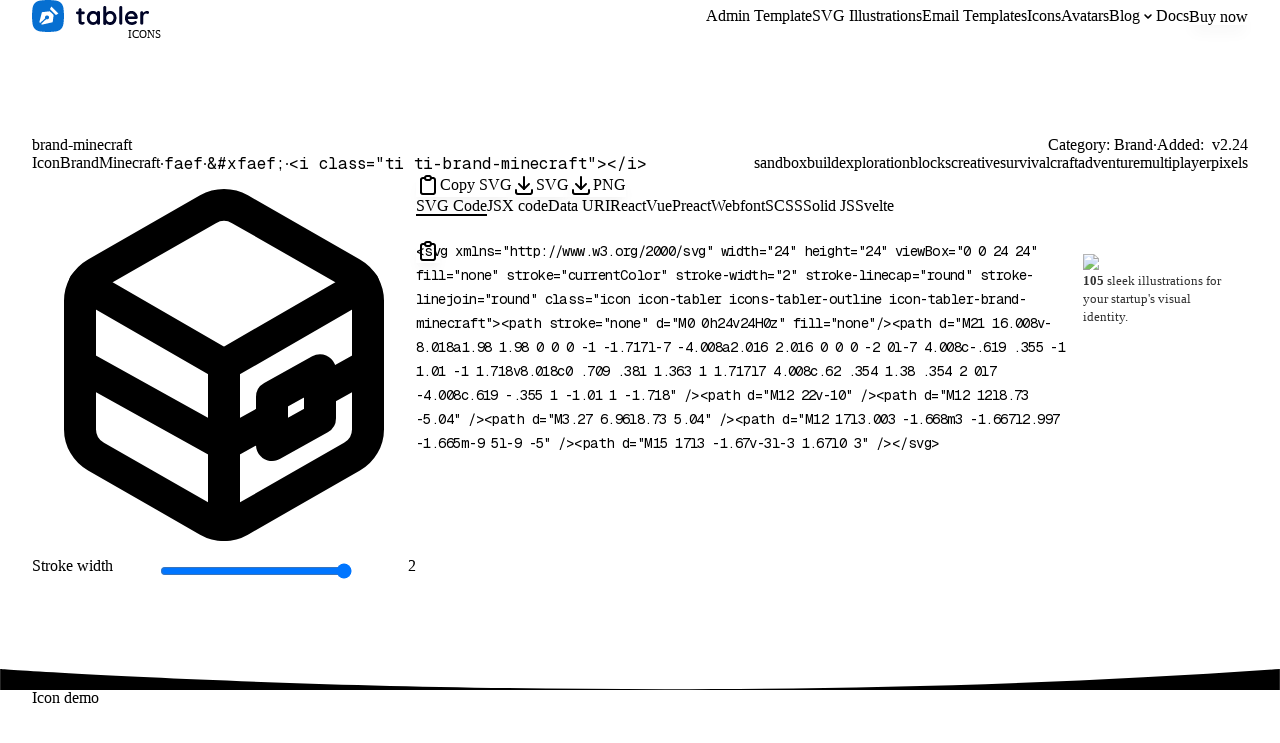

--- FILE ---
content_type: text/html; charset=utf-8
request_url: https://tabler.io/icons/icon/brand-minecraft
body_size: 14159
content:
<!DOCTYPE html><html dir="ltr" lang="en" class="geistsans_d5a4f12f-module__Z8gFkG__variable geistmono_157ca88a-module__gD0CiG__variable"><head><meta charSet="utf-8"/><meta name="viewport" content="width=device-width, initial-scale=1"/><link rel="stylesheet" href="/_next/static/chunks/139edcd3fdb5f0a6.css?dpl=dpl_7V43C6NJaKQfpUZTg7Csqed6N7h9" data-precedence="next"/><link rel="stylesheet" href="/_next/static/chunks/57a540102d4cec21.css?dpl=dpl_7V43C6NJaKQfpUZTg7Csqed6N7h9" data-precedence="next"/><link rel="preload" as="script" fetchPriority="low" href="/_next/static/chunks/299b9f97abfc432f.js?dpl=dpl_7V43C6NJaKQfpUZTg7Csqed6N7h9"/><script src="/_next/static/chunks/93b8b2887c5c51e9.js?dpl=dpl_7V43C6NJaKQfpUZTg7Csqed6N7h9" async=""></script><script src="/_next/static/chunks/61df8868c0caffe0.js?dpl=dpl_7V43C6NJaKQfpUZTg7Csqed6N7h9" async=""></script><script src="/_next/static/chunks/57da479d69d823af.js?dpl=dpl_7V43C6NJaKQfpUZTg7Csqed6N7h9" async=""></script><script src="/_next/static/chunks/b43884ef0bb1e90e.js?dpl=dpl_7V43C6NJaKQfpUZTg7Csqed6N7h9" async=""></script><script src="/_next/static/chunks/bc1572d1a309f1d4.js?dpl=dpl_7V43C6NJaKQfpUZTg7Csqed6N7h9" async=""></script><script src="/_next/static/chunks/7b6fc20e62f8e991.js?dpl=dpl_7V43C6NJaKQfpUZTg7Csqed6N7h9" async=""></script><script src="/_next/static/chunks/turbopack-4c54852c28c5b246.js?dpl=dpl_7V43C6NJaKQfpUZTg7Csqed6N7h9" async=""></script><script src="/_next/static/chunks/caee8b58e35c89ec.js?dpl=dpl_7V43C6NJaKQfpUZTg7Csqed6N7h9" async=""></script><script src="/_next/static/chunks/15d4145725aa1f39.js?dpl=dpl_7V43C6NJaKQfpUZTg7Csqed6N7h9" async=""></script><script src="/_next/static/chunks/d59d8faea395c40e.js?dpl=dpl_7V43C6NJaKQfpUZTg7Csqed6N7h9" async=""></script><script src="/_next/static/chunks/e7a1ce2e302d31d9.js?dpl=dpl_7V43C6NJaKQfpUZTg7Csqed6N7h9" async=""></script><script src="/_next/static/chunks/b56c3c7551bafb6b.js?dpl=dpl_7V43C6NJaKQfpUZTg7Csqed6N7h9" async=""></script><script src="/_next/static/chunks/d073427ffc561ee4.js?dpl=dpl_7V43C6NJaKQfpUZTg7Csqed6N7h9" async=""></script><script src="/_next/static/chunks/2f38c25fb7935099.js?dpl=dpl_7V43C6NJaKQfpUZTg7Csqed6N7h9" async=""></script><script src="/_next/static/chunks/471e3b1f71d00191.js?dpl=dpl_7V43C6NJaKQfpUZTg7Csqed6N7h9" async=""></script><script src="/_next/static/chunks/0c4855f6a53e1c60.js?dpl=dpl_7V43C6NJaKQfpUZTg7Csqed6N7h9" async=""></script><script src="/_next/static/chunks/a1d1c4728b7173a2.js?dpl=dpl_7V43C6NJaKQfpUZTg7Csqed6N7h9" async=""></script><script src="/_next/static/chunks/113b75aa902e4bd3.js?dpl=dpl_7V43C6NJaKQfpUZTg7Csqed6N7h9" async=""></script><script src="/_next/static/chunks/cb72a2d627dc6224.js?dpl=dpl_7V43C6NJaKQfpUZTg7Csqed6N7h9" async=""></script><link rel="preload" href="https://www.googletagmanager.com/gtag/js?id=G-8PK1MGQ8EX" as="script"/><meta name="next-size-adjust" content=""/><title>Brand Minecraft Free SVG Icon - 4985 high-quality Tabler Icons</title><meta name="description" content="Brand Minecraft Tabler Icon is free! Download now in SVG, PNG or Webfont format. See how you can use it in HTML, React, Vue and other projects."/><link rel="author" href="https://tabler.io"/><meta name="author" content="codecalm"/><meta name="keywords" content="sandbox,build,exploration,blocks,creative,survival,craft,adventure,multiplayer,pixels"/><meta name="creator" content="codecalm"/><meta name="Content-Security-Policy" content="script-src &#x27;none&#x27;"/><meta name="format-detection" content="telephone=no, date=no, email=no, address=no"/><meta name="google-adsense-account" content="ca-pub-7232188513103438"/><link rel="canonical" href="https://tabler.io/icons/icon/brand-minecraft"/><meta property="og:title" content="Brand Minecraft Free SVG Icon - 4985 high-quality Tabler Icons"/><meta property="og:description" content="Brand Minecraft Tabler Icon is free! Download now in SVG, PNG or Webfont format. See how you can use it in HTML, React, Vue and other projects."/><meta property="og:url" content="https://tabler.io/icons/icon/brand-minecraft"/><meta property="og:site_name" content="Tabler Icons"/><meta property="og:image" content="https://tabler.io/icons/icon/brand-minecraft/opengraph-image-g940to.png?opengraph-image.6ac028e4.png"/><meta property="og:image:width" content="1600"/><meta property="og:image:height" content="841"/><meta property="og:image:type" content="image/png"/><meta name="twitter:card" content="summary_large_image"/><meta name="twitter:site" content="@tabler_io"/><meta name="twitter:creator" content="@codecalm"/><meta name="twitter:title" content="Brand Minecraft Free SVG Icon - 4985 high-quality Tabler Icons"/><meta name="twitter:description" content="Brand Minecraft Tabler Icon is free! Download now in SVG, PNG or Webfont format. See how you can use it in HTML, React, Vue and other projects."/><meta name="twitter:image" content="https://tabler.io/icons/icon/brand-minecraft/opengraph-image-g940to.png?opengraph-image.6ac028e4.png"/><meta name="twitter:image:width" content="1600"/><meta name="twitter:image:height" content="841"/><meta name="twitter:image:type" content="image/png"/><link rel="icon" href="/favicon.ico?favicon.d0511433.ico" sizes="64x64" type="image/x-icon"/><link rel="icon" href="/favicon.ico"/><script src="/_next/static/chunks/a6dad97d9634a72d.js?dpl=dpl_7V43C6NJaKQfpUZTg7Csqed6N7h9" noModule=""></script></head><body><div hidden=""><!--$--><!--/$--></div><script>((a,b,c,d,e,f,g,h)=>{let i=document.documentElement,j=["light","dark"];function k(b){var c;(Array.isArray(a)?a:[a]).forEach(a=>{let c="class"===a,d=c&&f?e.map(a=>f[a]||a):e;c?(i.classList.remove(...d),i.classList.add(f&&f[b]?f[b]:b)):i.setAttribute(a,b)}),c=b,h&&j.includes(c)&&(i.style.colorScheme=c)}if(d)k(d);else try{let a=localStorage.getItem(b)||c,d=g&&"system"===a?window.matchMedia("(prefers-color-scheme: dark)").matches?"dark":"light":a;k(d)}catch(a){}})("data-theme","theme","system",null,["light","dark"],null,true,true)</script><!--$--><!--/$--><!--$?--><template id="B:0"></template><!--/$--><noscript><img height="1" width="1" style="display:none" src="https://www.facebook.com/tr?id=1091465782931679&amp;ev=PageView&amp;noscript=1" alt=""/></noscript><script>requestAnimationFrame(function(){$RT=performance.now()});</script><script src="/_next/static/chunks/299b9f97abfc432f.js?dpl=dpl_7V43C6NJaKQfpUZTg7Csqed6N7h9" id="_R_" async=""></script><div hidden id="S:0"><a class="skip-link" href="#main">Skip to content</a><div style="height:1px;margin-top:-1px"></div><header class="header"><div class="container container-2xl"><nav class="row items-center"><div class="col"><div class="d-flex items-center"><a class="logo logo-tabler-icons logo-autodark navbar-logo active" aria-current="page" aria-label="Tabler" href="/"><svg aria-hidden="true" focusable="false" role="img" xmlns="http://www.w3.org/2000/svg" width="120" height="32" viewBox="0 0 120 32" fill="none"><path fill="#000427" d="M78.263 10.957c1.158 0 2.21.316 3.158.895.947.632 1.737 1.474 2.21 2.474.58 1.105.843 2.368.843 3.631 0 1.369-.264 2.527-.79 3.632-.474 1-1.263 1.895-2.21 2.526-.948.58-2 .895-3.106.895a5.45 5.45 0 0 1-2.263-.474c-.684-.316-1.263-.684-1.79-1.21v.158c0 .42-.157.79-.42 1.105-.263.316-.632.421-1.105.421-.79 0-1.474-.632-1.527-1.421V7.536c0-.42.158-.79.421-1.105a1.24 1.24 0 0 1 1.106-.421c.42 0 .789.158 1.105.421.263.316.42.684.42 1.105V12.8c.475-.579 1.053-1 1.685-1.315.684-.369 1.474-.527 2.263-.527ZM51.737 21.852c.21 0 .474.105.631.316.21.21.316.526.316.895 0 .473-.263.842-.737 1.158-.473.315-1.052.473-1.684.473-.947.053-1.842-.21-2.631-.684-.737-.421-1.053-1.421-1.053-2.842V14.22H45.42c-.737.052-1.368-.58-1.421-1.316v-.106c0-.368.158-.736.421-1 .263-.263.632-.368 1-.368h1.158V9.799c0-.42.158-.789.421-1.105a1.24 1.24 0 0 1 1.105-.42c.421 0 .79.157 1.053.42.263.316.42.684.42 1.105v1.632h1.79c.737-.053 1.369.579 1.421 1.316v.105c0 .737-.631 1.368-1.368 1.368H49.58v6.843c0 .368.105.631.263.79.21.157.421.262.737.262.108 0 .217-.024.359-.057.065-.015.137-.032.22-.048.21-.105.368-.158.579-.158Zm14.737-10.895c.79 0 1.473.632 1.526 1.421v10.79c0 .42-.158.79-.421 1.105-.263.316-.632.421-1.105.421a1.47 1.47 0 0 1-1.053-.42c-.263-.317-.421-.685-.421-1.106a5.664 5.664 0 0 1-1.684 1.263c-.684.316-1.474.526-2.263.526a5.959 5.959 0 0 1-3.158-.894c-.948-.632-1.737-1.474-2.21-2.474a7.842 7.842 0 0 1-.843-3.632c0-1.368.263-2.526.79-3.631.473-1 1.263-1.895 2.21-2.527.947-.579 2-.894 3.105-.894 1.527 0 2.948.526 4.053 1.579 0-.421.158-.79.421-1.106a1.144 1.144 0 0 1 1.053-.42Zm-2.421 10a4.737 4.737 0 0 0 1.052-3c0-1.21-.368-2.21-1.052-3.052a3.316 3.316 0 0 0-2.685-1.21c-1.105 0-1.947.42-2.631 1.21-.684.842-1.053 1.947-1.053 3.052 0 1.21.369 2.21 1 3 .684.79 1.684 1.264 2.684 1.21 1.106 0 2-.42 2.685-1.21Zm16.473 0c.684-.842 1.053-1.947 1.053-3.052 0-1.21-.316-2.21-1-3a3.405 3.405 0 0 0-2.684-1.21c-1.105 0-2 .42-2.684 1.21a4.842 4.842 0 0 0-1.053 3c0 1.21.316 2.21 1.052 3.052.685.79 1.685 1.264 2.685 1.21 1.105 0 1.947-.42 2.631-1.21Zm9.79 2.21c0 .422-.158.79-.421 1.106-.263.316-.684.421-1.105.421a1.47 1.47 0 0 1-1.053-.42c-.263-.317-.421-.685-.421-1.106V7.536c0-.42.158-.79.42-1.105.317-.316.685-.474 1.106-.421.421 0 .79.158 1.053.421.316.316.42.684.42 1.105v15.632Zm14.947-4.525c.316-.264.474-.58.474-1 0-2.369-1.263-4.58-3.105-5.843-1-.579-2.053-.894-3.158-.894-1.158 0-2.21.316-3.21.894a6.563 6.563 0 0 0-2.422 2.527c-.579 1.052-.895 2.316-.895 3.79a6.729 6.729 0 0 0 .843 3.526c.578 1 1.368 1.842 2.42 2.42 1.053.58 2.264.895 3.685.895.842 0 1.631-.158 2.421-.42a6.38 6.38 0 0 0 1.895-1c.473-.316.684-.738.684-1.211 0-.369-.106-.632-.369-.895a1.153 1.153 0 0 0-.894-.368 1.67 1.67 0 0 0-.843.21l-.473.263c-.316.21-.632.316-.948.421-.421.158-.947.21-1.631.21a3.805 3.805 0 0 1-3.842-3.157h8.316c.421 0 .736-.105 1.052-.368Zm-5.947-4.948c.789 0 1.526.263 2.105.737s1 1.105 1.053 1.842v.158h-6.632c.368-1.842 1.526-2.737 3.474-2.737Zm17.21-2.316c-.315-.263-.737-.42-1.263-.42-.789 0-1.579.157-2.263.526-.737.368-1.316.894-1.684 1.579v-.316c0-.421-.105-.79-.421-1.105-.316-.264-.684-.421-1.106-.421a1.239 1.239 0 0 0-1.105.42c-.263.316-.421.685-.421 1.106v10.368c0 .421.158.79.421 1.106.316.263.632.42 1.105.42.474 0 .843-.105 1.106-.42.263-.316.421-.685.421-1.106v-6c-.053-.684.105-1.316.368-1.947.211-.474.579-.895 1-1.21.527-.37 1.211-.474 1.842-.316l.316.105c.316.105.579.158.842.158.369.052.684-.106.948-.369.315-.263.421-.631.421-1.158 0-.368-.211-.736-.527-1Z" class="logo-path"></path><path fill="var(--tblr-color-accent, #066FD1)" d="M31.288 7.107A8.833 8.833 0 0 0 24.893.712a55.899 55.899 0 0 0-17.786 0A8.833 8.833 0 0 0 .712 7.107a55.899 55.899 0 0 0 0 17.786 8.833 8.833 0 0 0 6.395 6.395c5.895.95 11.89.95 17.786 0a8.833 8.833 0 0 0 6.395-6.395c.95-5.895.95-11.89 0-17.786Z" class="logo-path"></path><path fill="#fff" d="m17.882 9.076 1.5-2.488 6.97 6.977-2.492 1.494-5.978-5.983ZM9.923 12.203l7.814-.909 3.91 3.66-.974 7.287L11.09 24.4a3.06 3.06 0 0 1-2.17-.329l5.245-4.897c.91.407 2.003.142 2.587-.626.583-.77.488-1.818-.226-2.484-.714-.666-1.84-.755-2.664-.21-.824.543-1.108 1.562-.671 2.412l-5.244 4.89a2.532 2.532 0 0 1-.339-2.017l2.315-8.936Z"></path></svg><div class="logo-suffix" aria-hidden="true">Icons</div></a></div></div><div class="col-auto mx-auto"><div class="navbar"><div class="navbar-menu"><a class="navbar-link" href="/admin-template">Admin Template</a><a class="navbar-link" href="/illustrations"><span class="lg:d-none xl:d-inline">SVG Illustrations</span><span class="d-none lg:d-inline xl:d-none">Illustrations</span></a><a class="navbar-link" href="/emails"><span class="lg:d-none xl:d-inline">Email Templates</span><span class="d-none lg:d-inline xl:d-none">Emails</span></a><a class="navbar-link active active" aria-current="page" href="/icons">Icons</a><a class="navbar-link" href="/avatars">Avatars</a><div class="navbar-dropdown"><button class="navbar-link" aria-expanded="false" aria-haspopup="true">Blog<svg viewBox="0 0 16 16" width="16" height="16" fill="none" stroke="currentColor" stroke-width="1.5" stroke-linecap="round" stroke-linejoin="round" class="navbar-dropdown-chevron" aria-hidden="true" focusable="false"><path d="M5 7l3 3 3-3"></path></svg></button><div class="navbar-dropdown-menu"><div class="navbar-dropdown-menu-content p-2"><div class="row g-1 min-w-0"></div></div><div class="navbar-dropdown-menu-footer"><div class="row"><div class="col"><a href="/changelog" class="btn"><span class="btn-text">Changelog</span></a></div><div class="col-auto"><a href="/blog" class="btn btn-accent"><span class="btn-text">View all blog posts</span></a></div></div></div></div></div><a class="navbar-link" href="https://docs.tabler.io">Docs</a><div class="navbar-item lg:pl-4"><a href="/pricing" class="btn btn-accent"><span class="btn-text">Buy now</span></a></div></div></div><button class="navbar-toggle" aria-label="Toggle sidebar" aria-expanded="false"><span></span><span></span><span></span><span></span></button></div></nav></div></header><button class="go-to-top" aria-label="Go to top"><svg xmlns="http://www.w3.org/2000/svg" width="24" height="24" viewBox="0 0 24 24" fill="none" stroke="currentColor" stroke-width="2" stroke-linecap="round" stroke-linejoin="round" class="tabler-icon tabler-icon-chevron-up "><path d="M6 15l6 -6l6 6"></path></svg></button><main class="main" id="main"><div class="hero"><div class="container"><div class="hero-gradient"><div class="mb-6"><div class="row g-4"><div class="col-auto"><h1 class="m-0 mb-2"><button class="tooltip" data-title="Copy name">brand-minecraft</button></h1><div class="list-inline-dots font-h5"><div><button class="tooltip link-secondary" data-title="Copy React name">IconBrandMinecraft</button></div><div><button class="tooltip link-secondary font-mono" data-title="Copy hex">faef</button></div><div><button class="tooltip link-secondary font-mono" data-title="Copy HTML char">&amp;#xfaef;</button></div><div><button class="tooltip link-secondary font-mono" data-title="Copy webfont HTML">&lt;i class=&quot;<span class="text-base">ti ti-<!-- -->brand-minecraft</span>&quot;&gt;&lt;/i&gt;</button></div></div></div><div class="col-auto ml-auto text-right"><div class="list-inline-dots font-h5"><div><span class="text-secondary">Category: </span>Brand</div><div><span class="text-secondary">Added: </span><a class="link-secondary" href="/icons/changelog"> v<!-- -->2.24</a></div></div><div class="mt-3"><div class="badges-list"><span class="badge badge-sm">sandbox</span><span class="badge badge-sm">build</span><span class="badge badge-sm">exploration</span><span class="badge badge-sm">blocks</span><span class="badge badge-sm">creative</span><span class="badge badge-sm">survival</span><span class="badge badge-sm">craft</span><span class="badge badge-sm">adventure</span><span class="badge badge-sm">multiplayer</span><span class="badge badge-sm">pixels</span></div></div></div></div></div><div class="icon-code-grid mb-4"><div><div class="icon-preview icon-preview-big mx-auto" style="--icon-stroke:2"><span class="icon-preview-svg"><svg xmlns="http://www.w3.org/2000/svg" width="24" height="24" viewBox="0 0 24 24" fill="none" stroke="currentColor" stroke-width="2" stroke-linecap="round" stroke-linejoin="round" class="icon icon-tabler icons-tabler-outline icon-tabler-brand-minecraft"><path stroke="none" d="M0 0h24v24H0z" fill="none"/><path d="M21 16.008v-8.018a1.98 1.98 0 0 0 -1 -1.717l-7 -4.008a2.016 2.016 0 0 0 -2 0l-7 4.008c-.619 .355 -1 1.01 -1 1.718v8.018c0 .709 .381 1.363 1 1.717l7 4.008c.62 .354 1.38 .354 2 0l7 -4.008c.619 -.355 1 -1.01 1 -1.718" /><path d="M12 22v-10" /><path d="M12 12l8.73 -5.04" /><path d="M3.27 6.96l8.73 5.04" /><path d="M12 17l3.003 -1.668m3 -1.667l2.997 -1.665m-9 5l-9 -5" /><path d="M15 17l3 -1.67v-3l-3 1.67l0 3" /></svg></span></div><div class="mt-5"><div class="space-y"><div><div class="row gy-0"><div class="col-4">Stroke width</div><div class="col"><input aria-label="Stroke slider" type="range" class="form-range" min="1" max="2" step=".25" style="--slider-width:100%" value="2"/></div><div class="col-2 text-right text-secondary">2</div></div></div></div></div></div><div class="d-flex flex-column"><div><div class="row g-2"><div class="col-12 lg:col-auto order-last lg:order-first"><button class="btn btn-accent w-full lg:w-auto"><svg xmlns="http://www.w3.org/2000/svg" width="24" height="24" viewBox="0 0 24 24" fill="none" stroke="currentColor" stroke-width="2" stroke-linecap="round" stroke-linejoin="round" class="tabler-icon tabler-icon-clipboard "><path d="M9 5h-2a2 2 0 0 0 -2 2v12a2 2 0 0 0 2 2h10a2 2 0 0 0 2 -2v-12a2 2 0 0 0 -2 -2h-2"></path><path d="M9 5a2 2 0 0 1 2 -2h2a2 2 0 0 1 2 2a2 2 0 0 1 -2 2h-2a2 2 0 0 1 -2 -2"></path></svg><span class="btn-text">Copy SVG</span></button></div><div class="col-4 lg:col-auto"><button class="btn btn-block lg:w-auto"><svg xmlns="http://www.w3.org/2000/svg" width="24" height="24" viewBox="0 0 24 24" fill="none" stroke="currentColor" stroke-width="2" stroke-linecap="round" stroke-linejoin="round" class="tabler-icon tabler-icon-download "><path d="M4 17v2a2 2 0 0 0 2 2h12a2 2 0 0 0 2 -2v-2"></path><path d="M7 11l5 5l5 -5"></path><path d="M12 4l0 12"></path></svg><span class="btn-text">SVG</span></button></div><div class="col-4 lg:col-auto"><button class="btn btn-block lg:w-auto"><svg xmlns="http://www.w3.org/2000/svg" width="24" height="24" viewBox="0 0 24 24" fill="none" stroke="currentColor" stroke-width="2" stroke-linecap="round" stroke-linejoin="round" class="tabler-icon tabler-icon-download "><path d="M4 17v2a2 2 0 0 0 2 2h12a2 2 0 0 0 2 -2v-2"></path><path d="M7 11l5 5l5 -5"></path><path d="M12 4l0 12"></path></svg><span class="btn-text">PNG</span></button></div></div></div></div><div><nav class="tabs"><button class="tab active">SVG Code</button><button class="tab">JSX code</button><button class="tab">Data URI</button><button class="tab">React</button><button class="tab">Vue</button><button class="tab">Preact</button><button class="tab">Webfont</button><button class="tab">SCSS</button><button class="tab">Solid JS</button><button class="tab">Svelte</button></nav><div class="row"><div class="col"><div class="codeblock codeblock-copyable"><div class="codeblock-copy"><button class="btn" aria-label="Copy code"><svg xmlns="http://www.w3.org/2000/svg" width="24" height="24" viewBox="0 0 24 24" fill="none" stroke="currentColor" stroke-width="2" stroke-linecap="round" stroke-linejoin="round" class="tabler-icon tabler-icon-clipboard "><path d="M9 5h-2a2 2 0 0 0 -2 2v12a2 2 0 0 0 2 2h10a2 2 0 0 0 2 -2v-12a2 2 0 0 0 -2 -2h-2"></path><path d="M9 5a2 2 0 0 1 2 -2h2a2 2 0 0 1 2 2a2 2 0 0 1 -2 2h-2a2 2 0 0 1 -2 -2"></path></svg></button></div><pre class="prismjs language-xml"><code class="language-xml" style="white-space:pre"><span class="token tag punctuation">&lt;</span><span class="token tag">svg</span><span class="token tag"> </span><span class="token tag attr-name">xmlns</span><span class="token tag attr-value punctuation attr-equals">=</span><span class="token tag attr-value punctuation">&quot;</span><span class="token tag attr-value">http://www.w3.org/2000/svg</span><span class="token tag attr-value punctuation">&quot;</span><span class="token tag"> </span><span class="token tag attr-name">width</span><span class="token tag attr-value punctuation attr-equals">=</span><span class="token tag attr-value punctuation">&quot;</span><span class="token tag attr-value">24</span><span class="token tag attr-value punctuation">&quot;</span><span class="token tag"> </span><span class="token tag attr-name">height</span><span class="token tag attr-value punctuation attr-equals">=</span><span class="token tag attr-value punctuation">&quot;</span><span class="token tag attr-value">24</span><span class="token tag attr-value punctuation">&quot;</span><span class="token tag"> </span><span class="token tag attr-name">viewBox</span><span class="token tag attr-value punctuation attr-equals">=</span><span class="token tag attr-value punctuation">&quot;</span><span class="token tag attr-value">0 0 24 24</span><span class="token tag attr-value punctuation">&quot;</span><span class="token tag"> </span><span class="token tag attr-name">fill</span><span class="token tag attr-value punctuation attr-equals">=</span><span class="token tag attr-value punctuation">&quot;</span><span class="token tag attr-value">none</span><span class="token tag attr-value punctuation">&quot;</span><span class="token tag"> </span><span class="token tag attr-name">stroke</span><span class="token tag attr-value punctuation attr-equals">=</span><span class="token tag attr-value punctuation">&quot;</span><span class="token tag attr-value">currentColor</span><span class="token tag attr-value punctuation">&quot;</span><span class="token tag"> </span><span class="token tag attr-name">stroke-width</span><span class="token tag attr-value punctuation attr-equals">=</span><span class="token tag attr-value punctuation">&quot;</span><span class="token tag attr-value">2</span><span class="token tag attr-value punctuation">&quot;</span><span class="token tag"> </span><span class="token tag attr-name">stroke-linecap</span><span class="token tag attr-value punctuation attr-equals">=</span><span class="token tag attr-value punctuation">&quot;</span><span class="token tag attr-value">round</span><span class="token tag attr-value punctuation">&quot;</span><span class="token tag"> </span><span class="token tag attr-name">stroke-linejoin</span><span class="token tag attr-value punctuation attr-equals">=</span><span class="token tag attr-value punctuation">&quot;</span><span class="token tag attr-value">round</span><span class="token tag attr-value punctuation">&quot;</span><span class="token tag"> </span><span class="token tag attr-name">class</span><span class="token tag attr-value punctuation attr-equals">=</span><span class="token tag attr-value punctuation">&quot;</span><span class="token tag attr-value">icon icon-tabler icons-tabler-outline icon-tabler-brand-minecraft</span><span class="token tag attr-value punctuation">&quot;</span><span class="token tag punctuation">&gt;</span><span class="token tag punctuation">&lt;</span><span class="token tag">path</span><span class="token tag"> </span><span class="token tag attr-name">stroke</span><span class="token tag attr-value punctuation attr-equals">=</span><span class="token tag attr-value punctuation">&quot;</span><span class="token tag attr-value">none</span><span class="token tag attr-value punctuation">&quot;</span><span class="token tag"> </span><span class="token tag attr-name">d</span><span class="token tag attr-value punctuation attr-equals">=</span><span class="token tag attr-value punctuation">&quot;</span><span class="token tag attr-value">M0 0h24v24H0z</span><span class="token tag attr-value punctuation">&quot;</span><span class="token tag"> </span><span class="token tag attr-name">fill</span><span class="token tag attr-value punctuation attr-equals">=</span><span class="token tag attr-value punctuation">&quot;</span><span class="token tag attr-value">none</span><span class="token tag attr-value punctuation">&quot;</span><span class="token tag punctuation">/&gt;</span><span class="token tag punctuation">&lt;</span><span class="token tag">path</span><span class="token tag"> </span><span class="token tag attr-name">d</span><span class="token tag attr-value punctuation attr-equals">=</span><span class="token tag attr-value punctuation">&quot;</span><span class="token tag attr-value">M21 16.008v-8.018a1.98 1.98 0 0 0 -1 -1.717l-7 -4.008a2.016 2.016 0 0 0 -2 0l-7 4.008c-.619 .355 -1 1.01 -1 1.718v8.018c0 .709 .381 1.363 1 1.717l7 4.008c.62 .354 1.38 .354 2 0l7 -4.008c.619 -.355 1 -1.01 1 -1.718</span><span class="token tag attr-value punctuation">&quot;</span><span class="token tag"> </span><span class="token tag punctuation">/&gt;</span><span class="token tag punctuation">&lt;</span><span class="token tag">path</span><span class="token tag"> </span><span class="token tag attr-name">d</span><span class="token tag attr-value punctuation attr-equals">=</span><span class="token tag attr-value punctuation">&quot;</span><span class="token tag attr-value">M12 22v-10</span><span class="token tag attr-value punctuation">&quot;</span><span class="token tag"> </span><span class="token tag punctuation">/&gt;</span><span class="token tag punctuation">&lt;</span><span class="token tag">path</span><span class="token tag"> </span><span class="token tag attr-name">d</span><span class="token tag attr-value punctuation attr-equals">=</span><span class="token tag attr-value punctuation">&quot;</span><span class="token tag attr-value">M12 12l8.73 -5.04</span><span class="token tag attr-value punctuation">&quot;</span><span class="token tag"> </span><span class="token tag punctuation">/&gt;</span><span class="token tag punctuation">&lt;</span><span class="token tag">path</span><span class="token tag"> </span><span class="token tag attr-name">d</span><span class="token tag attr-value punctuation attr-equals">=</span><span class="token tag attr-value punctuation">&quot;</span><span class="token tag attr-value">M3.27 6.96l8.73 5.04</span><span class="token tag attr-value punctuation">&quot;</span><span class="token tag"> </span><span class="token tag punctuation">/&gt;</span><span class="token tag punctuation">&lt;</span><span class="token tag">path</span><span class="token tag"> </span><span class="token tag attr-name">d</span><span class="token tag attr-value punctuation attr-equals">=</span><span class="token tag attr-value punctuation">&quot;</span><span class="token tag attr-value">M12 17l3.003 -1.668m3 -1.667l2.997 -1.665m-9 5l-9 -5</span><span class="token tag attr-value punctuation">&quot;</span><span class="token tag"> </span><span class="token tag punctuation">/&gt;</span><span class="token tag punctuation">&lt;</span><span class="token tag">path</span><span class="token tag"> </span><span class="token tag attr-name">d</span><span class="token tag attr-value punctuation attr-equals">=</span><span class="token tag attr-value punctuation">&quot;</span><span class="token tag attr-value">M15 17l3 -1.67v-3l-3 1.67l0 3</span><span class="token tag attr-value punctuation">&quot;</span><span class="token tag"> </span><span class="token tag punctuation">/&gt;</span><span class="token tag punctuation">&lt;/</span><span class="token tag">svg</span><span class="token tag punctuation">&gt;</span></code></pre></div></div><div class="col-auto col-ad d-none lg:d-block"><div class="rklm"><div class="rklm-wrap"><a class="rklm-img" href="/illustrations"><img alt="Tabler Illustrations" data-no-statview="no" loading="lazy" width="130" height="100" decoding="async" data-nimg="1" class="img-light" style="color:transparent" srcSet="/_next/image?url=https%3A%2F%2Ftabler.io%2Fimg%2Fillustrations%2Fillustrations-rklm.png&amp;w=280&amp;q=85 1x" src="/_next/image?url=https%3A%2F%2Ftabler.io%2Fimg%2Fillustrations%2Fillustrations-rklm.png&amp;w=280&amp;q=85"/><img alt="Tabler Illustrations Dark" data-no-statview="no" loading="lazy" width="130" height="100" decoding="async" data-nimg="1" class="img-dark" style="color:transparent" srcSet="/_next/image?url=https%3A%2F%2Ftabler.io%2Fimg%2Fillustrations%2Fillustrations-rklm.png&amp;w=280&amp;q=85 1x" src="/_next/image?url=https%3A%2F%2Ftabler.io%2Fimg%2Fillustrations%2Fillustrations-rklm.png&amp;w=280&amp;q=85"/></a><a class="rklm-text" href="/illustrations"><span><b>105</b> sleek illustrations for your startup's visual identity.</span></a></div></div></div></div></div></div></div></div></div><div class="section pt-6"><svg class="section-divider section-divider-auto" xmlns="http://www.w3.org/2000/svg" viewBox="0 0 1200 20"><path d="M0 20h1200V0C602.083 43.333 0 0 0 0v20Z"></path></svg><div class="container"><div class="mb-9"><h2 class="h3 mt-0 mb-4">Icon demo</h2><div class="icon-demos-grid"><div class="icon-demo px-2"><div class="icon-demo-icon icon-demo-stroke-200 icon-demo-size-16 tooltip tooltip-monospaced" data-title="width=&quot;16&quot; height=&quot;16&quot;"><span><svg xmlns="http://www.w3.org/2000/svg" width="24" height="24" viewBox="0 0 24 24" fill="none" stroke="currentColor" stroke-width="2" stroke-linecap="round" stroke-linejoin="round" class="icon icon-tabler icons-tabler-outline icon-tabler-brand-minecraft"><path stroke="none" d="M0 0h24v24H0z" fill="none"/><path d="M21 16.008v-8.018a1.98 1.98 0 0 0 -1 -1.717l-7 -4.008a2.016 2.016 0 0 0 -2 0l-7 4.008c-.619 .355 -1 1.01 -1 1.718v8.018c0 .709 .381 1.363 1 1.717l7 4.008c.62 .354 1.38 .354 2 0l7 -4.008c.619 -.355 1 -1.01 1 -1.718" /><path d="M12 22v-10" /><path d="M12 12l8.73 -5.04" /><path d="M3.27 6.96l8.73 5.04" /><path d="M12 17l3.003 -1.668m3 -1.667l2.997 -1.665m-9 5l-9 -5" /><path d="M15 17l3 -1.67v-3l-3 1.67l0 3" /></svg></span></div><div class="icon-demo-icon icon-demo-stroke-200 icon-demo-size-32 tooltip tooltip-monospaced" data-title="width=&quot;32&quot; height=&quot;32&quot;"><span><svg xmlns="http://www.w3.org/2000/svg" width="24" height="24" viewBox="0 0 24 24" fill="none" stroke="currentColor" stroke-width="2" stroke-linecap="round" stroke-linejoin="round" class="icon icon-tabler icons-tabler-outline icon-tabler-brand-minecraft"><path stroke="none" d="M0 0h24v24H0z" fill="none"/><path d="M21 16.008v-8.018a1.98 1.98 0 0 0 -1 -1.717l-7 -4.008a2.016 2.016 0 0 0 -2 0l-7 4.008c-.619 .355 -1 1.01 -1 1.718v8.018c0 .709 .381 1.363 1 1.717l7 4.008c.62 .354 1.38 .354 2 0l7 -4.008c.619 -.355 1 -1.01 1 -1.718" /><path d="M12 22v-10" /><path d="M12 12l8.73 -5.04" /><path d="M3.27 6.96l8.73 5.04" /><path d="M12 17l3.003 -1.668m3 -1.667l2.997 -1.665m-9 5l-9 -5" /><path d="M15 17l3 -1.67v-3l-3 1.67l0 3" /></svg></span></div><div class="icon-demo-icon icon-demo-stroke-200 icon-demo-size-48 tooltip tooltip-monospaced" data-title="width=&quot;48&quot; height=&quot;48&quot;"><span><svg xmlns="http://www.w3.org/2000/svg" width="24" height="24" viewBox="0 0 24 24" fill="none" stroke="currentColor" stroke-width="2" stroke-linecap="round" stroke-linejoin="round" class="icon icon-tabler icons-tabler-outline icon-tabler-brand-minecraft"><path stroke="none" d="M0 0h24v24H0z" fill="none"/><path d="M21 16.008v-8.018a1.98 1.98 0 0 0 -1 -1.717l-7 -4.008a2.016 2.016 0 0 0 -2 0l-7 4.008c-.619 .355 -1 1.01 -1 1.718v8.018c0 .709 .381 1.363 1 1.717l7 4.008c.62 .354 1.38 .354 2 0l7 -4.008c.619 -.355 1 -1.01 1 -1.718" /><path d="M12 22v-10" /><path d="M12 12l8.73 -5.04" /><path d="M3.27 6.96l8.73 5.04" /><path d="M12 17l3.003 -1.668m3 -1.667l2.997 -1.665m-9 5l-9 -5" /><path d="M15 17l3 -1.67v-3l-3 1.67l0 3" /></svg></span></div><div class="icon-demo-icon icon-demo-stroke-200 icon-demo-size-64 tooltip tooltip-monospaced" data-title="width=&quot;64&quot; height=&quot;64&quot;"><span><svg xmlns="http://www.w3.org/2000/svg" width="24" height="24" viewBox="0 0 24 24" fill="none" stroke="currentColor" stroke-width="2" stroke-linecap="round" stroke-linejoin="round" class="icon icon-tabler icons-tabler-outline icon-tabler-brand-minecraft"><path stroke="none" d="M0 0h24v24H0z" fill="none"/><path d="M21 16.008v-8.018a1.98 1.98 0 0 0 -1 -1.717l-7 -4.008a2.016 2.016 0 0 0 -2 0l-7 4.008c-.619 .355 -1 1.01 -1 1.718v8.018c0 .709 .381 1.363 1 1.717l7 4.008c.62 .354 1.38 .354 2 0l7 -4.008c.619 -.355 1 -1.01 1 -1.718" /><path d="M12 22v-10" /><path d="M12 12l8.73 -5.04" /><path d="M3.27 6.96l8.73 5.04" /><path d="M12 17l3.003 -1.668m3 -1.667l2.997 -1.665m-9 5l-9 -5" /><path d="M15 17l3 -1.67v-3l-3 1.67l0 3" /></svg></span></div><div class="icon-demo-icon icon-demo-stroke-200 icon-demo-size-80 tooltip tooltip-monospaced" data-title="width=&quot;80&quot; height=&quot;80&quot;"><span><svg xmlns="http://www.w3.org/2000/svg" width="24" height="24" viewBox="0 0 24 24" fill="none" stroke="currentColor" stroke-width="2" stroke-linecap="round" stroke-linejoin="round" class="icon icon-tabler icons-tabler-outline icon-tabler-brand-minecraft"><path stroke="none" d="M0 0h24v24H0z" fill="none"/><path d="M21 16.008v-8.018a1.98 1.98 0 0 0 -1 -1.717l-7 -4.008a2.016 2.016 0 0 0 -2 0l-7 4.008c-.619 .355 -1 1.01 -1 1.718v8.018c0 .709 .381 1.363 1 1.717l7 4.008c.62 .354 1.38 .354 2 0l7 -4.008c.619 -.355 1 -1.01 1 -1.718" /><path d="M12 22v-10" /><path d="M12 12l8.73 -5.04" /><path d="M3.27 6.96l8.73 5.04" /><path d="M12 17l3.003 -1.668m3 -1.667l2.997 -1.665m-9 5l-9 -5" /><path d="M15 17l3 -1.67v-3l-3 1.67l0 3" /></svg></span></div><div class="icon-demo-icon icon-demo-stroke-200 icon-demo-size-96 tooltip tooltip-monospaced" data-title="width=&quot;96&quot; height=&quot;96&quot;"><span><svg xmlns="http://www.w3.org/2000/svg" width="24" height="24" viewBox="0 0 24 24" fill="none" stroke="currentColor" stroke-width="2" stroke-linecap="round" stroke-linejoin="round" class="icon icon-tabler icons-tabler-outline icon-tabler-brand-minecraft"><path stroke="none" d="M0 0h24v24H0z" fill="none"/><path d="M21 16.008v-8.018a1.98 1.98 0 0 0 -1 -1.717l-7 -4.008a2.016 2.016 0 0 0 -2 0l-7 4.008c-.619 .355 -1 1.01 -1 1.718v8.018c0 .709 .381 1.363 1 1.717l7 4.008c.62 .354 1.38 .354 2 0l7 -4.008c.619 -.355 1 -1.01 1 -1.718" /><path d="M12 22v-10" /><path d="M12 12l8.73 -5.04" /><path d="M3.27 6.96l8.73 5.04" /><path d="M12 17l3.003 -1.668m3 -1.667l2.997 -1.665m-9 5l-9 -5" /><path d="M15 17l3 -1.67v-3l-3 1.67l0 3" /></svg></span></div><div class="icon-demo-icon icon-demo-stroke-200 icon-demo-size-112 tooltip tooltip-monospaced" data-title="width=&quot;112&quot; height=&quot;112&quot;"><span><svg xmlns="http://www.w3.org/2000/svg" width="24" height="24" viewBox="0 0 24 24" fill="none" stroke="currentColor" stroke-width="2" stroke-linecap="round" stroke-linejoin="round" class="icon icon-tabler icons-tabler-outline icon-tabler-brand-minecraft"><path stroke="none" d="M0 0h24v24H0z" fill="none"/><path d="M21 16.008v-8.018a1.98 1.98 0 0 0 -1 -1.717l-7 -4.008a2.016 2.016 0 0 0 -2 0l-7 4.008c-.619 .355 -1 1.01 -1 1.718v8.018c0 .709 .381 1.363 1 1.717l7 4.008c.62 .354 1.38 .354 2 0l7 -4.008c.619 -.355 1 -1.01 1 -1.718" /><path d="M12 22v-10" /><path d="M12 12l8.73 -5.04" /><path d="M3.27 6.96l8.73 5.04" /><path d="M12 17l3.003 -1.668m3 -1.667l2.997 -1.665m-9 5l-9 -5" /><path d="M15 17l3 -1.67v-3l-3 1.67l0 3" /></svg></span></div><div class="icon-demo-icon icon-demo-stroke-200 icon-demo-size-128 tooltip tooltip-monospaced" data-title="width=&quot;128&quot; height=&quot;128&quot;"><span><svg xmlns="http://www.w3.org/2000/svg" width="24" height="24" viewBox="0 0 24 24" fill="none" stroke="currentColor" stroke-width="2" stroke-linecap="round" stroke-linejoin="round" class="icon icon-tabler icons-tabler-outline icon-tabler-brand-minecraft"><path stroke="none" d="M0 0h24v24H0z" fill="none"/><path d="M21 16.008v-8.018a1.98 1.98 0 0 0 -1 -1.717l-7 -4.008a2.016 2.016 0 0 0 -2 0l-7 4.008c-.619 .355 -1 1.01 -1 1.718v8.018c0 .709 .381 1.363 1 1.717l7 4.008c.62 .354 1.38 .354 2 0l7 -4.008c.619 -.355 1 -1.01 1 -1.718" /><path d="M12 22v-10" /><path d="M12 12l8.73 -5.04" /><path d="M3.27 6.96l8.73 5.04" /><path d="M12 17l3.003 -1.668m3 -1.667l2.997 -1.665m-9 5l-9 -5" /><path d="M15 17l3 -1.67v-3l-3 1.67l0 3" /></svg></span></div></div><div class="icon-demo px-2"><div class="icon-demo-icon icon-demo-size-32 icon-demo-stroke-75 tooltip tooltip-monospaced" data-title="stroke-width=&quot;75&quot;"><span><svg xmlns="http://www.w3.org/2000/svg" width="24" height="24" viewBox="0 0 24 24" fill="none" stroke="currentColor" stroke-width="2" stroke-linecap="round" stroke-linejoin="round" class="icon icon-tabler icons-tabler-outline icon-tabler-brand-minecraft"><path stroke="none" d="M0 0h24v24H0z" fill="none"/><path d="M21 16.008v-8.018a1.98 1.98 0 0 0 -1 -1.717l-7 -4.008a2.016 2.016 0 0 0 -2 0l-7 4.008c-.619 .355 -1 1.01 -1 1.718v8.018c0 .709 .381 1.363 1 1.717l7 4.008c.62 .354 1.38 .354 2 0l7 -4.008c.619 -.355 1 -1.01 1 -1.718" /><path d="M12 22v-10" /><path d="M12 12l8.73 -5.04" /><path d="M3.27 6.96l8.73 5.04" /><path d="M12 17l3.003 -1.668m3 -1.667l2.997 -1.665m-9 5l-9 -5" /><path d="M15 17l3 -1.67v-3l-3 1.67l0 3" /></svg></span></div><div class="icon-demo-icon icon-demo-size-32 icon-demo-stroke-100 tooltip tooltip-monospaced" data-title="stroke-width=&quot;100&quot;"><span><svg xmlns="http://www.w3.org/2000/svg" width="24" height="24" viewBox="0 0 24 24" fill="none" stroke="currentColor" stroke-width="2" stroke-linecap="round" stroke-linejoin="round" class="icon icon-tabler icons-tabler-outline icon-tabler-brand-minecraft"><path stroke="none" d="M0 0h24v24H0z" fill="none"/><path d="M21 16.008v-8.018a1.98 1.98 0 0 0 -1 -1.717l-7 -4.008a2.016 2.016 0 0 0 -2 0l-7 4.008c-.619 .355 -1 1.01 -1 1.718v8.018c0 .709 .381 1.363 1 1.717l7 4.008c.62 .354 1.38 .354 2 0l7 -4.008c.619 -.355 1 -1.01 1 -1.718" /><path d="M12 22v-10" /><path d="M12 12l8.73 -5.04" /><path d="M3.27 6.96l8.73 5.04" /><path d="M12 17l3.003 -1.668m3 -1.667l2.997 -1.665m-9 5l-9 -5" /><path d="M15 17l3 -1.67v-3l-3 1.67l0 3" /></svg></span></div><div class="icon-demo-icon icon-demo-size-32 icon-demo-stroke-125 tooltip tooltip-monospaced" data-title="stroke-width=&quot;125&quot;"><span><svg xmlns="http://www.w3.org/2000/svg" width="24" height="24" viewBox="0 0 24 24" fill="none" stroke="currentColor" stroke-width="2" stroke-linecap="round" stroke-linejoin="round" class="icon icon-tabler icons-tabler-outline icon-tabler-brand-minecraft"><path stroke="none" d="M0 0h24v24H0z" fill="none"/><path d="M21 16.008v-8.018a1.98 1.98 0 0 0 -1 -1.717l-7 -4.008a2.016 2.016 0 0 0 -2 0l-7 4.008c-.619 .355 -1 1.01 -1 1.718v8.018c0 .709 .381 1.363 1 1.717l7 4.008c.62 .354 1.38 .354 2 0l7 -4.008c.619 -.355 1 -1.01 1 -1.718" /><path d="M12 22v-10" /><path d="M12 12l8.73 -5.04" /><path d="M3.27 6.96l8.73 5.04" /><path d="M12 17l3.003 -1.668m3 -1.667l2.997 -1.665m-9 5l-9 -5" /><path d="M15 17l3 -1.67v-3l-3 1.67l0 3" /></svg></span></div><div class="icon-demo-icon icon-demo-size-32 icon-demo-stroke-150 tooltip tooltip-monospaced" data-title="stroke-width=&quot;150&quot;"><span><svg xmlns="http://www.w3.org/2000/svg" width="24" height="24" viewBox="0 0 24 24" fill="none" stroke="currentColor" stroke-width="2" stroke-linecap="round" stroke-linejoin="round" class="icon icon-tabler icons-tabler-outline icon-tabler-brand-minecraft"><path stroke="none" d="M0 0h24v24H0z" fill="none"/><path d="M21 16.008v-8.018a1.98 1.98 0 0 0 -1 -1.717l-7 -4.008a2.016 2.016 0 0 0 -2 0l-7 4.008c-.619 .355 -1 1.01 -1 1.718v8.018c0 .709 .381 1.363 1 1.717l7 4.008c.62 .354 1.38 .354 2 0l7 -4.008c.619 -.355 1 -1.01 1 -1.718" /><path d="M12 22v-10" /><path d="M12 12l8.73 -5.04" /><path d="M3.27 6.96l8.73 5.04" /><path d="M12 17l3.003 -1.668m3 -1.667l2.997 -1.665m-9 5l-9 -5" /><path d="M15 17l3 -1.67v-3l-3 1.67l0 3" /></svg></span></div><div class="icon-demo-icon icon-demo-size-32 icon-demo-stroke-175 tooltip tooltip-monospaced" data-title="stroke-width=&quot;175&quot;"><span><svg xmlns="http://www.w3.org/2000/svg" width="24" height="24" viewBox="0 0 24 24" fill="none" stroke="currentColor" stroke-width="2" stroke-linecap="round" stroke-linejoin="round" class="icon icon-tabler icons-tabler-outline icon-tabler-brand-minecraft"><path stroke="none" d="M0 0h24v24H0z" fill="none"/><path d="M21 16.008v-8.018a1.98 1.98 0 0 0 -1 -1.717l-7 -4.008a2.016 2.016 0 0 0 -2 0l-7 4.008c-.619 .355 -1 1.01 -1 1.718v8.018c0 .709 .381 1.363 1 1.717l7 4.008c.62 .354 1.38 .354 2 0l7 -4.008c.619 -.355 1 -1.01 1 -1.718" /><path d="M12 22v-10" /><path d="M12 12l8.73 -5.04" /><path d="M3.27 6.96l8.73 5.04" /><path d="M12 17l3.003 -1.668m3 -1.667l2.997 -1.665m-9 5l-9 -5" /><path d="M15 17l3 -1.67v-3l-3 1.67l0 3" /></svg></span></div><div class="icon-demo-icon icon-demo-size-32 icon-demo-stroke-200 tooltip tooltip-monospaced" data-title="stroke-width=&quot;200&quot;"><span><svg xmlns="http://www.w3.org/2000/svg" width="24" height="24" viewBox="0 0 24 24" fill="none" stroke="currentColor" stroke-width="2" stroke-linecap="round" stroke-linejoin="round" class="icon icon-tabler icons-tabler-outline icon-tabler-brand-minecraft"><path stroke="none" d="M0 0h24v24H0z" fill="none"/><path d="M21 16.008v-8.018a1.98 1.98 0 0 0 -1 -1.717l-7 -4.008a2.016 2.016 0 0 0 -2 0l-7 4.008c-.619 .355 -1 1.01 -1 1.718v8.018c0 .709 .381 1.363 1 1.717l7 4.008c.62 .354 1.38 .354 2 0l7 -4.008c.619 -.355 1 -1.01 1 -1.718" /><path d="M12 22v-10" /><path d="M12 12l8.73 -5.04" /><path d="M3.27 6.96l8.73 5.04" /><path d="M12 17l3.003 -1.668m3 -1.667l2.997 -1.665m-9 5l-9 -5" /><path d="M15 17l3 -1.67v-3l-3 1.67l0 3" /></svg></span></div><div class="icon-demo-icon icon-demo-size-32 icon-demo-stroke-225 tooltip tooltip-monospaced" data-title="stroke-width=&quot;225&quot;"><span><svg xmlns="http://www.w3.org/2000/svg" width="24" height="24" viewBox="0 0 24 24" fill="none" stroke="currentColor" stroke-width="2" stroke-linecap="round" stroke-linejoin="round" class="icon icon-tabler icons-tabler-outline icon-tabler-brand-minecraft"><path stroke="none" d="M0 0h24v24H0z" fill="none"/><path d="M21 16.008v-8.018a1.98 1.98 0 0 0 -1 -1.717l-7 -4.008a2.016 2.016 0 0 0 -2 0l-7 4.008c-.619 .355 -1 1.01 -1 1.718v8.018c0 .709 .381 1.363 1 1.717l7 4.008c.62 .354 1.38 .354 2 0l7 -4.008c.619 -.355 1 -1.01 1 -1.718" /><path d="M12 22v-10" /><path d="M12 12l8.73 -5.04" /><path d="M3.27 6.96l8.73 5.04" /><path d="M12 17l3.003 -1.668m3 -1.667l2.997 -1.665m-9 5l-9 -5" /><path d="M15 17l3 -1.67v-3l-3 1.67l0 3" /></svg></span></div></div><div class="icon-demo"><div class="text-center lh-1"><div class="icon-demo-icon icon-demo-stroke-150 icon-demo-size-32"><span><svg xmlns="http://www.w3.org/2000/svg" width="24" height="24" viewBox="0 0 24 24" fill="none" stroke="currentColor" stroke-width="2" stroke-linecap="round" stroke-linejoin="round" class="icon icon-tabler icons-tabler-outline icon-tabler-brand-minecraft"><path stroke="none" d="M0 0h24v24H0z" fill="none"/><path d="M21 16.008v-8.018a1.98 1.98 0 0 0 -1 -1.717l-7 -4.008a2.016 2.016 0 0 0 -2 0l-7 4.008c-.619 .355 -1 1.01 -1 1.718v8.018c0 .709 .381 1.363 1 1.717l7 4.008c.62 .354 1.38 .354 2 0l7 -4.008c.619 -.355 1 -1.01 1 -1.718" /><path d="M12 22v-10" /><path d="M12 12l8.73 -5.04" /><path d="M3.27 6.96l8.73 5.04" /><path d="M12 17l3.003 -1.668m3 -1.667l2.997 -1.665m-9 5l-9 -5" /><path d="M15 17l3 -1.67v-3l-3 1.67l0 3" /></svg></span></div><div class="text-uppercase font-h5 mt-2 font-medium">Loading<span class="animated-ellipsis"></span></div></div></div><div class="icon-demo"><div class="icon-demo-icon"><div class="icon-item-new"></div><span class="icon-pulse icon-demo-size-32 icon-demo-stroke-150"><span><svg xmlns="http://www.w3.org/2000/svg" width="24" height="24" viewBox="0 0 24 24" fill="none" stroke="currentColor" stroke-width="2" stroke-linecap="round" stroke-linejoin="round" class="icon icon-tabler icons-tabler-outline icon-tabler-brand-minecraft"><path stroke="none" d="M0 0h24v24H0z" fill="none"/><path d="M21 16.008v-8.018a1.98 1.98 0 0 0 -1 -1.717l-7 -4.008a2.016 2.016 0 0 0 -2 0l-7 4.008c-.619 .355 -1 1.01 -1 1.718v8.018c0 .709 .381 1.363 1 1.717l7 4.008c.62 .354 1.38 .354 2 0l7 -4.008c.619 -.355 1 -1.01 1 -1.718" /><path d="M12 22v-10" /><path d="M12 12l8.73 -5.04" /><path d="M3.27 6.96l8.73 5.04" /><path d="M12 17l3.003 -1.668m3 -1.667l2.997 -1.665m-9 5l-9 -5" /><path d="M15 17l3 -1.67v-3l-3 1.67l0 3" /></svg></span></span></div><div class="icon-demo-icon ml-4"><span class="icon-tada icon-demo-size-32 icon-demo-stroke-150"><span><svg xmlns="http://www.w3.org/2000/svg" width="24" height="24" viewBox="0 0 24 24" fill="none" stroke="currentColor" stroke-width="2" stroke-linecap="round" stroke-linejoin="round" class="icon icon-tabler icons-tabler-outline icon-tabler-brand-minecraft"><path stroke="none" d="M0 0h24v24H0z" fill="none"/><path d="M21 16.008v-8.018a1.98 1.98 0 0 0 -1 -1.717l-7 -4.008a2.016 2.016 0 0 0 -2 0l-7 4.008c-.619 .355 -1 1.01 -1 1.718v8.018c0 .709 .381 1.363 1 1.717l7 4.008c.62 .354 1.38 .354 2 0l7 -4.008c.619 -.355 1 -1.01 1 -1.718" /><path d="M12 22v-10" /><path d="M12 12l8.73 -5.04" /><path d="M3.27 6.96l8.73 5.04" /><path d="M12 17l3.003 -1.668m3 -1.667l2.997 -1.665m-9 5l-9 -5" /><path d="M15 17l3 -1.67v-3l-3 1.67l0 3" /></svg></span></span></div></div><div class="icon-demo"><div class="lh-base text-secondary icon-demo-inline"><h3 class="mt-0 text-base"><span><svg xmlns="http://www.w3.org/2000/svg" width="24" height="24" viewBox="0 0 24 24" fill="none" stroke="currentColor" stroke-width="2" stroke-linecap="round" stroke-linejoin="round" class="icon icon-tabler icons-tabler-outline icon-tabler-brand-minecraft"><path stroke="none" d="M0 0h24v24H0z" fill="none"/><path d="M21 16.008v-8.018a1.98 1.98 0 0 0 -1 -1.717l-7 -4.008a2.016 2.016 0 0 0 -2 0l-7 4.008c-.619 .355 -1 1.01 -1 1.718v8.018c0 .709 .381 1.363 1 1.717l7 4.008c.62 .354 1.38 .354 2 0l7 -4.008c.619 -.355 1 -1.01 1 -1.718" /><path d="M12 22v-10" /><path d="M12 12l8.73 -5.04" /><path d="M3.27 6.96l8.73 5.04" /><path d="M12 17l3.003 -1.668m3 -1.667l2.997 -1.665m-9 5l-9 -5" /><path d="M15 17l3 -1.67v-3l-3 1.67l0 3" /></svg></span> She looks like one.</h3><div>The nose? Burn her! <span class="text-base"><span><svg xmlns="http://www.w3.org/2000/svg" width="24" height="24" viewBox="0 0 24 24" fill="none" stroke="currentColor" stroke-width="2" stroke-linecap="round" stroke-linejoin="round" class="icon icon-tabler icons-tabler-outline icon-tabler-brand-minecraft"><path stroke="none" d="M0 0h24v24H0z" fill="none"/><path d="M21 16.008v-8.018a1.98 1.98 0 0 0 -1 -1.717l-7 -4.008a2.016 2.016 0 0 0 -2 0l-7 4.008c-.619 .355 -1 1.01 -1 1.718v8.018c0 .709 .381 1.363 1 1.717l7 4.008c.62 .354 1.38 .354 2 0l7 -4.008c.619 -.355 1 -1.01 1 -1.718" /><path d="M12 22v-10" /><path d="M12 12l8.73 -5.04" /><path d="M3.27 6.96l8.73 5.04" /><path d="M12 17l3.003 -1.668m3 -1.667l2.997 -1.665m-9 5l-9 -5" /><path d="M15 17l3 -1.67v-3l-3 1.67l0 3" /></svg></span>Now, look here</span>, my good man. Burn her anyway!</div></div></div><div class="icon-demo events-none"><div class="btn-list"><span class="btn btn-primary disabled"><span><svg xmlns="http://www.w3.org/2000/svg" width="24" height="24" viewBox="0 0 24 24" fill="none" stroke="currentColor" stroke-width="2" stroke-linecap="round" stroke-linejoin="round" class="icon icon-tabler icons-tabler-outline icon-tabler-brand-minecraft"><path stroke="none" d="M0 0h24v24H0z" fill="none"/><path d="M21 16.008v-8.018a1.98 1.98 0 0 0 -1 -1.717l-7 -4.008a2.016 2.016 0 0 0 -2 0l-7 4.008c-.619 .355 -1 1.01 -1 1.718v8.018c0 .709 .381 1.363 1 1.717l7 4.008c.62 .354 1.38 .354 2 0l7 -4.008c.619 -.355 1 -1.01 1 -1.718" /><path d="M12 22v-10" /><path d="M12 12l8.73 -5.04" /><path d="M3.27 6.96l8.73 5.04" /><path d="M12 17l3.003 -1.668m3 -1.667l2.997 -1.665m-9 5l-9 -5" /><path d="M15 17l3 -1.67v-3l-3 1.67l0 3" /></svg></span> Save</span><span class="btn disabled"><span><svg xmlns="http://www.w3.org/2000/svg" width="24" height="24" viewBox="0 0 24 24" fill="none" stroke="currentColor" stroke-width="2" stroke-linecap="round" stroke-linejoin="round" class="icon icon-tabler icons-tabler-outline icon-tabler-brand-minecraft"><path stroke="none" d="M0 0h24v24H0z" fill="none"/><path d="M21 16.008v-8.018a1.98 1.98 0 0 0 -1 -1.717l-7 -4.008a2.016 2.016 0 0 0 -2 0l-7 4.008c-.619 .355 -1 1.01 -1 1.718v8.018c0 .709 .381 1.363 1 1.717l7 4.008c.62 .354 1.38 .354 2 0l7 -4.008c.619 -.355 1 -1.01 1 -1.718" /><path d="M12 22v-10" /><path d="M12 12l8.73 -5.04" /><path d="M3.27 6.96l8.73 5.04" /><path d="M12 17l3.003 -1.668m3 -1.667l2.997 -1.665m-9 5l-9 -5" /><path d="M15 17l3 -1.67v-3l-3 1.67l0 3" /></svg></span> Cancel</span></div></div><div class="icon-demo"><div><div class="icon-demo-input mb-2"><span><svg xmlns="http://www.w3.org/2000/svg" width="24" height="24" viewBox="0 0 24 24" fill="none" stroke="currentColor" stroke-width="2" stroke-linecap="round" stroke-linejoin="round" class="icon icon-tabler icons-tabler-outline icon-tabler-brand-minecraft"><path stroke="none" d="M0 0h24v24H0z" fill="none"/><path d="M21 16.008v-8.018a1.98 1.98 0 0 0 -1 -1.717l-7 -4.008a2.016 2.016 0 0 0 -2 0l-7 4.008c-.619 .355 -1 1.01 -1 1.718v8.018c0 .709 .381 1.363 1 1.717l7 4.008c.62 .354 1.38 .354 2 0l7 -4.008c.619 -.355 1 -1.01 1 -1.718" /><path d="M12 22v-10" /><path d="M12 12l8.73 -5.04" /><path d="M3.27 6.96l8.73 5.04" /><path d="M12 17l3.003 -1.668m3 -1.667l2.997 -1.665m-9 5l-9 -5" /><path d="M15 17l3 -1.67v-3l-3 1.67l0 3" /></svg></span> codecalm</div><div class="icon-demo-input"><svg xmlns="http://www.w3.org/2000/svg" width="24" height="24" viewBox="0 0 24 24" fill="none" stroke="currentColor" stroke-width="2" stroke-linecap="round" stroke-linejoin="round" class="tabler-icon tabler-icon-lock "><path d="M5 13a2 2 0 0 1 2 -2h10a2 2 0 0 1 2 2v6a2 2 0 0 1 -2 2h-10a2 2 0 0 1 -2 -2v-6"></path><path d="M11 16a1 1 0 1 0 2 0a1 1 0 0 0 -2 0"></path><path d="M8 11v-4a4 4 0 1 1 8 0v4"></path></svg> ••••••••</div></div></div><div class="icon-demo"><div><div class="icon-demo-message"><div class="icon-demo-message-icon"><span><svg xmlns="http://www.w3.org/2000/svg" width="24" height="24" viewBox="0 0 24 24" fill="none" stroke="currentColor" stroke-width="2" stroke-linecap="round" stroke-linejoin="round" class="icon icon-tabler icons-tabler-outline icon-tabler-brand-minecraft"><path stroke="none" d="M0 0h24v24H0z" fill="none"/><path d="M21 16.008v-8.018a1.98 1.98 0 0 0 -1 -1.717l-7 -4.008a2.016 2.016 0 0 0 -2 0l-7 4.008c-.619 .355 -1 1.01 -1 1.718v8.018c0 .709 .381 1.363 1 1.717l7 4.008c.62 .354 1.38 .354 2 0l7 -4.008c.619 -.355 1 -1.01 1 -1.718" /><path d="M12 22v-10" /><path d="M12 12l8.73 -5.04" /><path d="M3.27 6.96l8.73 5.04" /><path d="M12 17l3.003 -1.668m3 -1.667l2.997 -1.665m-9 5l-9 -5" /><path d="M15 17l3 -1.67v-3l-3 1.67l0 3" /></svg></span></div><div class="icon-demo-message-text">Oh! Come and see the violence inherent in the system! Help, help, I&#x27;m being repressed!</div></div></div></div><div class="icon-demo"><div class="font-semibold lh-1 font-h3"><div class="row items-center icon-demo-size-24 icon-demo-stroke-200"> <div class="col-auto d-flex items-center"><span class="mr-2"><svg xmlns="http://www.w3.org/2000/svg" width="24" height="24" viewBox="0 0 24 24" fill="none" stroke="currentColor" stroke-width="2" stroke-linecap="round" stroke-linejoin="round" class="tabler-icon tabler-icon-heart "><path d="M19.5 12.572l-7.5 7.428l-7.5 -7.428a5 5 0 1 1 7.5 -6.566a5 5 0 1 1 7.5 6.572"></path></svg></span> <!-- -->73</div><div class="col-auto d-flex items-center"><span class="mr-2"><svg xmlns="http://www.w3.org/2000/svg" width="24" height="24" viewBox="0 0 24 24" fill="none" stroke="currentColor" stroke-width="2" stroke-linecap="round" stroke-linejoin="round" class="tabler-icon tabler-icon-thumb-up "><path d="M7 11v8a1 1 0 0 1 -1 1h-2a1 1 0 0 1 -1 -1v-7a1 1 0 0 1 1 -1h3a4 4 0 0 0 4 -4v-1a2 2 0 0 1 4 0v5h3a2 2 0 0 1 2 2l-1 5a2 3 0 0 1 -2 2h-7a3 3 0 0 1 -3 -3"></path></svg></span> <!-- -->18</div><div class="col-auto d-flex items-center"><span class="mr-2"><svg xmlns="http://www.w3.org/2000/svg" width="24" height="24" viewBox="0 0 24 24" fill="none" stroke="currentColor" stroke-width="2" stroke-linecap="round" stroke-linejoin="round" class="tabler-icon tabler-icon-brand-x "><path d="M4 4l11.733 16h4.267l-11.733 -16l-4.267 0"></path><path d="M4 20l6.768 -6.768m2.46 -2.46l6.772 -6.772"></path></svg></span> <!-- -->17</div><div class="col-auto d-flex items-center"><span class="mr-2"><span><svg xmlns="http://www.w3.org/2000/svg" width="24" height="24" viewBox="0 0 24 24" fill="none" stroke="currentColor" stroke-width="2" stroke-linecap="round" stroke-linejoin="round" class="icon icon-tabler icons-tabler-outline icon-tabler-brand-minecraft"><path stroke="none" d="M0 0h24v24H0z" fill="none"/><path d="M21 16.008v-8.018a1.98 1.98 0 0 0 -1 -1.717l-7 -4.008a2.016 2.016 0 0 0 -2 0l-7 4.008c-.619 .355 -1 1.01 -1 1.718v8.018c0 .709 .381 1.363 1 1.717l7 4.008c.62 .354 1.38 .354 2 0l7 -4.008c.619 -.355 1 -1.01 1 -1.718" /><path d="M12 22v-10" /><path d="M12 12l8.73 -5.04" /><path d="M3.27 6.96l8.73 5.04" /><path d="M12 17l3.003 -1.668m3 -1.667l2.997 -1.665m-9 5l-9 -5" /><path d="M15 17l3 -1.67v-3l-3 1.67l0 3" /></svg></span></span> <!-- -->69</div></div></div></div></div></div></div></div><div class="section"><div class="container container-lg"><a class="d-block bg-secondary rounded-lg text-reset p-relative o-hidden" href="/emails?utm_source=banner?utm_source=banner"><svg xmlns="http://www.w3.org/2000/svg" fill="none" viewBox="0 0 1189 334" class="p-absolute p-right p-top p-bottom p-left events-none w-100 h-100"><path fill="var(--tblr-color-accent-quaternary)" fill-opacity=".2" d="M-135 369.005c0 38.325 40.466 66.213 58.397 97.21 18.437 32 22.94 80.754 54.797 99.316 30.962 17.956 75.038-2.106 113.302-2.106 38.263 0 82.348 20.062 113.31 2.106 31.857-18.463 36.36-67.316 54.797-99.316C277.534 435.218 318 407.43 318 369.005c0-38.426-40.583-66.205-58.433-97.202-18.437-32-22.94-80.862-54.797-99.334-30.963-17.956-75.038 2.106-113.31 2.106-38.273 0-82.34-20.044-113.302-2.106-31.956 18.454-36.36 67.316-54.797 99.316C-94.57 302.899-135 330.688-135 369.005Z"></path><circle cx="747.5" cy="-25.5" r="215.5" fill="var(--tblr-color-accent-quaternary)" fill-opacity=".2"></circle><path fill="var(--tblr-color-accent-quaternary)" fill-opacity=".3" d="M824 433.507c0 56.267 59.403 97.21 85.727 142.718 27.065 46.98 33.675 118.558 80.44 145.809 45.453 26.363 110.156-3.091 166.326-3.091 56.171 0 120.887 29.454 166.337 3.091 46.77-27.105 53.38-98.829 80.44-145.809 26.33-45.508 85.73-86.305 85.73-142.718 0-56.414-59.58-97.198-85.78-142.705-27.06-46.98-33.68-118.718-80.44-145.836-45.453-26.363-110.156 3.091-166.34 3.091s-120.873-29.427-166.326-3.091c-46.91 27.092-53.375 98.829-80.44 145.809C583.35 436.455 524 477.253 524 533.507Z"></path></svg><div class="p-absolute p-right p-top p-bottom w-50p"><img alt="emails banner image" loading="lazy" width="672" height="334" decoding="async" data-nimg="1" class="img-light" style="color:transparent;height:100%;width:auto;max-width:none" srcSet="/_next/image?url=%2Fimg%2Fbanners%2Femails-background.png&amp;w=694&amp;q=85&amp;dpl=dpl_7V43C6NJaKQfpUZTg7Csqed6N7h9 1x, /_next/image?url=%2Fimg%2Fbanners%2Femails-background.png&amp;w=1388&amp;q=85&amp;dpl=dpl_7V43C6NJaKQfpUZTg7Csqed6N7h9 2x" src="/_next/image?url=%2Fimg%2Fbanners%2Femails-background.png&amp;w=1388&amp;q=85&amp;dpl=dpl_7V43C6NJaKQfpUZTg7Csqed6N7h9"/><img alt="emails banner image dark" loading="lazy" width="672" height="334" decoding="async" data-nimg="1" class="img-dark" style="color:transparent;height:100%;width:auto;max-width:none" srcSet="/_next/image?url=%2Fimg%2Fbanners%2Femails-background-dark.png&amp;w=694&amp;q=85&amp;dpl=dpl_7V43C6NJaKQfpUZTg7Csqed6N7h9 1x, /_next/image?url=%2Fimg%2Fbanners%2Femails-background-dark.png&amp;w=1388&amp;q=85&amp;dpl=dpl_7V43C6NJaKQfpUZTg7Csqed6N7h9 2x" src="/_next/image?url=%2Fimg%2Fbanners%2Femails-background-dark.png&amp;w=1388&amp;q=85&amp;dpl=dpl_7V43C6NJaKQfpUZTg7Csqed6N7h9"/></div><div class="rounded-lg shadow-inset p-5 p-relative"><span href="/" class="logo logo-tabler-emails logo-autodark" aria-label="Tabler"><svg aria-hidden="true" focusable="false" role="img" xmlns="http://www.w3.org/2000/svg" width="120" height="32" viewBox="0 0 120 32" fill="none"><path fill="#000427" d="M78.263 10.957c1.158 0 2.21.316 3.158.895.947.632 1.737 1.474 2.21 2.474.58 1.105.843 2.368.843 3.631 0 1.369-.264 2.527-.79 3.632-.474 1-1.263 1.895-2.21 2.526-.948.58-2 .895-3.106.895a5.45 5.45 0 0 1-2.263-.474c-.684-.316-1.263-.684-1.79-1.21v.158c0 .42-.157.79-.42 1.105-.263.316-.632.421-1.105.421-.79 0-1.474-.632-1.527-1.421V7.536c0-.42.158-.79.421-1.105a1.24 1.24 0 0 1 1.106-.421c.42 0 .789.158 1.105.421.263.316.42.684.42 1.105V12.8c.475-.579 1.053-1 1.685-1.315.684-.369 1.474-.527 2.263-.527ZM51.737 21.852c.21 0 .474.105.631.316.21.21.316.526.316.895 0 .473-.263.842-.737 1.158-.473.315-1.052.473-1.684.473-.947.053-1.842-.21-2.631-.684-.737-.421-1.053-1.421-1.053-2.842V14.22H45.42c-.737.052-1.368-.58-1.421-1.316v-.106c0-.368.158-.736.421-1 .263-.263.632-.368 1-.368h1.158V9.799c0-.42.158-.789.421-1.105a1.24 1.24 0 0 1 1.105-.42c.421 0 .79.157 1.053.42.263.316.42.684.42 1.105v1.632h1.79c.737-.053 1.369.579 1.421 1.316v.105c0 .737-.631 1.368-1.368 1.368H49.58v6.843c0 .368.105.631.263.79.21.157.421.262.737.262.108 0 .217-.024.359-.057.065-.015.137-.032.22-.048.21-.105.368-.158.579-.158Zm14.737-10.895c.79 0 1.473.632 1.526 1.421v10.79c0 .42-.158.79-.421 1.105-.263.316-.632.421-1.105.421a1.47 1.47 0 0 1-1.053-.42c-.263-.317-.421-.685-.421-1.106a5.664 5.664 0 0 1-1.684 1.263c-.684.316-1.474.526-2.263.526a5.959 5.959 0 0 1-3.158-.894c-.948-.632-1.737-1.474-2.21-2.474a7.842 7.842 0 0 1-.843-3.632c0-1.368.263-2.526.79-3.631.473-1 1.263-1.895 2.21-2.527.947-.579 2-.894 3.105-.894 1.527 0 2.948.526 4.053 1.579 0-.421.158-.79.421-1.106a1.144 1.144 0 0 1 1.053-.42Zm-2.421 10a4.737 4.737 0 0 0 1.052-3c0-1.21-.368-2.21-1.052-3.052a3.316 3.316 0 0 0-2.685-1.21c-1.105 0-1.947.42-2.631 1.21-.684.842-1.053 1.947-1.053 3.052 0 1.21.369 2.21 1 3 .684.79 1.684 1.264 2.684 1.21 1.106 0 2-.42 2.685-1.21Zm16.473 0c.684-.842 1.053-1.947 1.053-3.052 0-1.21-.316-2.21-1-3a3.405 3.405 0 0 0-2.684-1.21c-1.105 0-2 .42-2.684 1.21a4.842 4.842 0 0 0-1.053 3c0 1.21.316 2.21 1.052 3.052.685.79 1.685 1.264 2.685 1.21 1.105 0 1.947-.42 2.631-1.21Zm9.79 2.21c0 .422-.158.79-.421 1.106-.263.316-.684.421-1.105.421a1.47 1.47 0 0 1-1.053-.42c-.263-.317-.421-.685-.421-1.106V7.536c0-.42.158-.79.42-1.105.317-.316.685-.474 1.106-.421.421 0 .79.158 1.053.421.316.316.42.684.42 1.105v15.632Zm14.947-4.525c.316-.264.474-.58.474-1 0-2.369-1.263-4.58-3.105-5.843-1-.579-2.053-.894-3.158-.894-1.158 0-2.21.316-3.21.894a6.563 6.563 0 0 0-2.422 2.527c-.579 1.052-.895 2.316-.895 3.79a6.729 6.729 0 0 0 .843 3.526c.578 1 1.368 1.842 2.42 2.42 1.053.58 2.264.895 3.685.895.842 0 1.631-.158 2.421-.42a6.38 6.38 0 0 0 1.895-1c.473-.316.684-.738.684-1.211 0-.369-.106-.632-.369-.895a1.153 1.153 0 0 0-.894-.368 1.67 1.67 0 0 0-.843.21l-.473.263c-.316.21-.632.316-.948.421-.421.158-.947.21-1.631.21a3.805 3.805 0 0 1-3.842-3.157h8.316c.421 0 .736-.105 1.052-.368Zm-5.947-4.948c.789 0 1.526.263 2.105.737s1 1.105 1.053 1.842v.158h-6.632c.368-1.842 1.526-2.737 3.474-2.737Zm17.21-2.316c-.315-.263-.737-.42-1.263-.42-.789 0-1.579.157-2.263.526-.737.368-1.316.894-1.684 1.579v-.316c0-.421-.105-.79-.421-1.105-.316-.264-.684-.421-1.106-.421a1.239 1.239 0 0 0-1.105.42c-.263.316-.421.685-.421 1.106v10.368c0 .421.158.79.421 1.106.316.263.632.42 1.105.42.474 0 .843-.105 1.106-.42.263-.316.421-.685.421-1.106v-6c-.053-.684.105-1.316.368-1.947.211-.474.579-.895 1-1.21.527-.37 1.211-.474 1.842-.316l.316.105c.316.105.579.158.842.158.369.052.684-.106.948-.369.315-.263.421-.631.421-1.158 0-.368-.211-.736-.527-1Z" class="logo-path"></path><path fill="var(--tblr-color-accent, #066FD1)" d="M31.288 7.107A8.833 8.833 0 0 0 24.893.712a55.899 55.899 0 0 0-17.786 0A8.833 8.833 0 0 0 .712 7.107a55.899 55.899 0 0 0 0 17.786 8.833 8.833 0 0 0 6.395 6.395c5.895.95 11.89.95 17.786 0a8.833 8.833 0 0 0 6.395-6.395c.95-5.895.95-11.89 0-17.786Z" class="logo-path"></path><path fill="#fff" d="M10.462 9h11.077A3.472 3.472 0 0 1 25 12.462v7.476A3.472 3.472 0 0 1 21.54 23.4H10.462A3.472 3.472 0 0 1 7 19.938v-7.476A3.472 3.472 0 0 1 10.462 9Zm8.505 7.966 4.233-4.057v-.31c0-.601-.3-1.132-.755-1.459l-4.737 4.54a2.642 2.642 0 0 1-3.728.004l-4.455-4.518A1.793 1.793 0 0 0 8.8 12.6v.395l3.903 3.958c1.73 1.729 4.546 1.73 6.264.013Zm1.303 2.764 1.752 1.753a1.8 1.8 0 0 0 1.06-1.061l-1.751-1.752a.75.75 0 1 0-1.061 1.06Zm-8.54 0a.75.75 0 1 0-1.06-1.06l-1.752 1.752a1.8 1.8 0 0 0 1.06 1.06l1.753-1.752Z"></path></svg><div class="logo-suffix" aria-hidden="true">Emails</div></span><div class="row"><div class="col-9 md:col-6"><div class="mt-6"><div><span class="badge badge-accent mb-2">NEW VERSION!</span></div><div class="font-h2 lh-h2 m-0 font-bold">80<!-- --> eye-catching, customizable email templates</div></div></div></div></div></a></div></div><!--$--><!--/$--></main><script>
          (function(w,d,e,u,f,l,n){w[f] = w[f] || function () {
            (w[f].q = w[f].q || [])
            .push(arguments);
          }, l = d.createElement(e), l.async = 1, l.src = u,
            n = d.getElementsByTagName(e)[0], n.parentNode.insertBefore(l, n);})
          (window,document,'script','https://assets.mailerlite.com/js/universal.js','ml');
          ml('account', '1672632');</script><footer class="footer"><div class="container"><div class="py-6 border-bottom"><div class="row"><div class="lg:col-7"><div class="row"><div class="sm:col-6 md:col"><div class="h-subheader mb-3">Our products</div><ul class="list-unstyled list-separated"><li><a class="link-secondary" href="/admin-template">Admin Panel Template</a></li><li><a class="link-secondary active" aria-current="page" href="/icons">4985 open source icons</a></li><li><a class="link-secondary" href="/emails">Email templates</a></li><li><a class="link-secondary" href="/illustrations">SVG illustrations</a></li><li><a class="link-secondary" href="/avatars">Free User Avatars</a></li></ul><div class="mt-6"><div class="h-subheader mb-3">Preferences</div></div></div><div class="sm:col-6 md:col"><div class="h-subheader mb-3">Support</div><ul class="list-unstyled list-separated"><li><a class="link-secondary" href="/blog">Blog</a></li><li><a class="link-secondary" href="/docs">Documentation</a></li><li><a class="link-secondary" href="/repositories">Repositories</a></li><li><a class="link-secondary" href="/support">Support</a></li><li><a class="link-secondary" href="/guides">Guides</a></li><li><a href="https://status.tabler.io" class="link-secondary" target="_blank" rel="noopener noreferrer">Status</a></li><li><a class="link-secondary" href="/license">License</a></li></ul></div><div class="sm:col-6 md:col"><div class="h-subheader mb-3">Tabler</div><ul class="list-unstyled list-separated"><li><a class="link-secondary" href="/about">About</a></li><li><a class="link-secondary" href="/testimonials">Testimonials</a></li><li><a class="link-secondary" href="/docs/getting-started/faq">FAQ</a></li><li><a class="link-secondary" href="/changelog">Changelog</a></li><li><a href="https://github.com/tabler/tabler/releases" class="link-secondary" target="_blank" rel="noopener noreferrer">Releases</a></li><li><a href="https://github.com/tabler" class="link-secondary" target="_blank" rel="noopener noreferrer">Github</a></li><li><a class="link-secondary" href="/pricing">Pricing</a></li></ul></div></div></div><div class="lg:col-4 ml-auto"><a class="logo logo-gray mb-4 active" aria-current="page" aria-label="Tabler" href="/"><svg aria-hidden="true" focusable="false" role="img" xmlns="http://www.w3.org/2000/svg" width="120" height="32" viewBox="0 0 120 32" fill="none"><path fill="#000427" d="M78.263 10.957c1.158 0 2.21.316 3.158.895.947.632 1.737 1.474 2.21 2.474.58 1.105.843 2.368.843 3.631 0 1.369-.264 2.527-.79 3.632-.474 1-1.263 1.895-2.21 2.526-.948.58-2 .895-3.106.895a5.45 5.45 0 0 1-2.263-.474c-.684-.316-1.263-.684-1.79-1.21v.158c0 .42-.157.79-.42 1.105-.263.316-.632.421-1.105.421-.79 0-1.474-.632-1.527-1.421V7.536c0-.42.158-.79.421-1.105a1.24 1.24 0 0 1 1.106-.421c.42 0 .789.158 1.105.421.263.316.42.684.42 1.105V12.8c.475-.579 1.053-1 1.685-1.315.684-.369 1.474-.527 2.263-.527ZM51.737 21.852c.21 0 .474.105.631.316.21.21.316.526.316.895 0 .473-.263.842-.737 1.158-.473.315-1.052.473-1.684.473-.947.053-1.842-.21-2.631-.684-.737-.421-1.053-1.421-1.053-2.842V14.22H45.42c-.737.052-1.368-.58-1.421-1.316v-.106c0-.368.158-.736.421-1 .263-.263.632-.368 1-.368h1.158V9.799c0-.42.158-.789.421-1.105a1.24 1.24 0 0 1 1.105-.42c.421 0 .79.157 1.053.42.263.316.42.684.42 1.105v1.632h1.79c.737-.053 1.369.579 1.421 1.316v.105c0 .737-.631 1.368-1.368 1.368H49.58v6.843c0 .368.105.631.263.79.21.157.421.262.737.262.108 0 .217-.024.359-.057.065-.015.137-.032.22-.048.21-.105.368-.158.579-.158Zm14.737-10.895c.79 0 1.473.632 1.526 1.421v10.79c0 .42-.158.79-.421 1.105-.263.316-.632.421-1.105.421a1.47 1.47 0 0 1-1.053-.42c-.263-.317-.421-.685-.421-1.106a5.664 5.664 0 0 1-1.684 1.263c-.684.316-1.474.526-2.263.526a5.959 5.959 0 0 1-3.158-.894c-.948-.632-1.737-1.474-2.21-2.474a7.842 7.842 0 0 1-.843-3.632c0-1.368.263-2.526.79-3.631.473-1 1.263-1.895 2.21-2.527.947-.579 2-.894 3.105-.894 1.527 0 2.948.526 4.053 1.579 0-.421.158-.79.421-1.106a1.144 1.144 0 0 1 1.053-.42Zm-2.421 10a4.737 4.737 0 0 0 1.052-3c0-1.21-.368-2.21-1.052-3.052a3.316 3.316 0 0 0-2.685-1.21c-1.105 0-1.947.42-2.631 1.21-.684.842-1.053 1.947-1.053 3.052 0 1.21.369 2.21 1 3 .684.79 1.684 1.264 2.684 1.21 1.106 0 2-.42 2.685-1.21Zm16.473 0c.684-.842 1.053-1.947 1.053-3.052 0-1.21-.316-2.21-1-3a3.405 3.405 0 0 0-2.684-1.21c-1.105 0-2 .42-2.684 1.21a4.842 4.842 0 0 0-1.053 3c0 1.21.316 2.21 1.052 3.052.685.79 1.685 1.264 2.685 1.21 1.105 0 1.947-.42 2.631-1.21Zm9.79 2.21c0 .422-.158.79-.421 1.106-.263.316-.684.421-1.105.421a1.47 1.47 0 0 1-1.053-.42c-.263-.317-.421-.685-.421-1.106V7.536c0-.42.158-.79.42-1.105.317-.316.685-.474 1.106-.421.421 0 .79.158 1.053.421.316.316.42.684.42 1.105v15.632Zm14.947-4.525c.316-.264.474-.58.474-1 0-2.369-1.263-4.58-3.105-5.843-1-.579-2.053-.894-3.158-.894-1.158 0-2.21.316-3.21.894a6.563 6.563 0 0 0-2.422 2.527c-.579 1.052-.895 2.316-.895 3.79a6.729 6.729 0 0 0 .843 3.526c.578 1 1.368 1.842 2.42 2.42 1.053.58 2.264.895 3.685.895.842 0 1.631-.158 2.421-.42a6.38 6.38 0 0 0 1.895-1c.473-.316.684-.738.684-1.211 0-.369-.106-.632-.369-.895a1.153 1.153 0 0 0-.894-.368 1.67 1.67 0 0 0-.843.21l-.473.263c-.316.21-.632.316-.948.421-.421.158-.947.21-1.631.21a3.805 3.805 0 0 1-3.842-3.157h8.316c.421 0 .736-.105 1.052-.368Zm-5.947-4.948c.789 0 1.526.263 2.105.737s1 1.105 1.053 1.842v.158h-6.632c.368-1.842 1.526-2.737 3.474-2.737Zm17.21-2.316c-.315-.263-.737-.42-1.263-.42-.789 0-1.579.157-2.263.526-.737.368-1.316.894-1.684 1.579v-.316c0-.421-.105-.79-.421-1.105-.316-.264-.684-.421-1.106-.421a1.239 1.239 0 0 0-1.105.42c-.263.316-.421.685-.421 1.106v10.368c0 .421.158.79.421 1.106.316.263.632.42 1.105.42.474 0 .843-.105 1.106-.42.263-.316.421-.685.421-1.106v-6c-.053-.684.105-1.316.368-1.947.211-.474.579-.895 1-1.21.527-.37 1.211-.474 1.842-.316l.316.105c.316.105.579.158.842.158.369.052.684-.106.948-.369.315-.263.421-.631.421-1.158 0-.368-.211-.736-.527-1Z" class="logo-path"></path><path fill="var(--tblr-color-accent, #066FD1)" d="M31.288 7.107A8.833 8.833 0 0 0 24.893.712a55.899 55.899 0 0 0-17.786 0A8.833 8.833 0 0 0 .712 7.107a55.899 55.899 0 0 0 0 17.786 8.833 8.833 0 0 0 6.395 6.395c5.895.95 11.89.95 17.786 0a8.833 8.833 0 0 0 6.395-6.395c.95-5.895.95-11.89 0-17.786Z" class="logo-path"></path><path fill="#fff" d="M10.019 22.452a17.5 17.5 0 0 0 5.498-5.449 2.194 2.194 0 0 0 0-2.328c-1.436-2.18-3.27-4.013-5.498-5.4-1.09-.693-2.527-.297-3.22.793-.05 0-.05.05-.05.05a2.279 2.279 0 0 0 .842 3.12c1.14.743 2.13 1.585 3.022 2.626a11.782 11.782 0 0 1-3.022 2.625c-.743.396-1.189 1.189-1.189 2.031a2.398 2.398 0 0 0 3.617 1.932ZM17.746 21.808h5.647c1.04 0 1.883-.495 1.883-1.486 0-.99-.843-1.486-1.883-1.486h-5.647c-1.04 0-1.882.495-1.882 1.486 0 .99.842 1.486 1.882 1.486Z"></path></svg></a><div class="text-secondary">Tabler comes with tons of well-designed components and features. Start your adventure with Tabler and make your dashboard great again. For free!</div><div class="mt-4 lg:mt-6"><div class="row gx-3"><div class="col-auto"><a href="https://x.com/tabler_io" class="link-secondary" aria-label="Follow us!" target="_blank" rel="noopener noreferrer"><svg xmlns="http://www.w3.org/2000/svg" width="24" height="24" viewBox="0 0 24 24" fill="none" stroke="currentColor" stroke-width="2" stroke-linecap="round" stroke-linejoin="round" class="tabler-icon tabler-icon-brand-x icon-md"><path d="M4 4l11.733 16h4.267l-11.733 -16l-4.267 0"></path><path d="M4 20l6.768 -6.768m2.46 -2.46l6.772 -6.772"></path></svg></a></div><div class="col-auto"><a href="https://github.com/tabler" class="link-secondary" aria-label="Star us!" target="_blank" rel="noopener noreferrer"><svg xmlns="http://www.w3.org/2000/svg" width="24" height="24" viewBox="0 0 24 24" fill="none" stroke="currentColor" stroke-width="2" stroke-linecap="round" stroke-linejoin="round" class="tabler-icon tabler-icon-brand-github icon-md"><path d="M9 19c-4.3 1.4 -4.3 -2.5 -6 -3m12 5v-3.5c0 -1 .1 -1.4 -.5 -2c2.8 -.3 5.5 -1.4 5.5 -6a4.6 4.6 0 0 0 -1.3 -3.2a4.2 4.2 0 0 0 -.1 -3.2s-1.1 -.3 -3.5 1.3a12.3 12.3 0 0 0 -6.2 0c-2.4 -1.6 -3.5 -1.3 -3.5 -1.3a4.2 4.2 0 0 0 -.1 3.2a4.6 4.6 0 0 0 -1.3 3.2c0 4.6 2.7 5.7 5.5 6c-.6 .6 -.6 1.2 -.5 2v3.5"></path></svg></a></div><div class="col-auto"><a href="https://dribbble.com/codecalm" class="link-secondary" aria-label="Like us!" target="_blank" rel="noopener noreferrer"><svg xmlns="http://www.w3.org/2000/svg" width="24" height="24" viewBox="0 0 24 24" fill="none" stroke="currentColor" stroke-width="2" stroke-linecap="round" stroke-linejoin="round" class="tabler-icon tabler-icon-brand-dribbble icon-md"><path d="M3 12a9 9 0 1 0 18 0a9 9 0 1 0 -18 0"></path><path d="M9 3.6c5 6 7 10.5 7.5 16.2"></path><path d="M6.4 19c3.5 -3.5 6 -6.5 14.5 -6.4"></path><path d="M3.1 10.75c5 0 9.814 -.38 15.314 -5"></path></svg></a></div><div class="col-auto"><a href="https://linkedin.com/company/tabler-io" class="link-secondary" aria-label="Follow us!" target="_blank" rel="noopener noreferrer"><svg xmlns="http://www.w3.org/2000/svg" width="24" height="24" viewBox="0 0 24 24" fill="none" stroke="currentColor" stroke-width="2" stroke-linecap="round" stroke-linejoin="round" class="tabler-icon tabler-icon-brand-linkedin icon-md"><path d="M8 11v5"></path><path d="M8 8v.01"></path><path d="M12 16v-5"></path><path d="M16 16v-3a2 2 0 1 0 -4 0"></path><path d="M3 7a4 4 0 0 1 4 -4h10a4 4 0 0 1 4 4v10a4 4 0 0 1 -4 4h-10a4 4 0 0 1 -4 -4l0 -10"></path></svg></a></div></div></div></div></div></div></div></footer><footer class="footer"><div class="container"><div class="py-5 text-center lg:text-left"><div class="row"><div class="lg:col-auto lg:text-right lg:order-last"><div class="row justify-center"><div class="col-auto">©<a href="https://codecalm.net" class="link-secondary" target="_blank" rel="noopener noreferrer">codecalm.net</a></div><div class="col-auto"><div class="list-inline-dots"><a href="https://tabler.io/terms-of-service" class="link-secondary" target="_blank" rel="noopener noreferrer">Terms of service</a><a href="https://tabler.io/privacy-policy" class="link-secondary" target="_blank" rel="noopener noreferrer">Privacy policy</a></div></div></div></div><div class="lg:col">Made with <svg xmlns="http://www.w3.org/2000/svg" width="24" height="24" viewBox="0 0 24 24" fill="currentColor" stroke="none" class="tabler-icon tabler-icon-heart-filled text-red icon-inline"><path d="M6.979 3.074a6 6 0 0 1 4.988 1.425l.037 .033l.034 -.03a6 6 0 0 1 4.733 -1.44l.246 .036a6 6 0 0 1 3.364 10.008l-.18 .185l-.048 .041l-7.45 7.379a1 1 0 0 1 -1.313 .082l-.094 -.082l-7.493 -7.422a6 6 0 0 1 3.176 -10.215z"></path></svg> in Poland.<br/></div></div></div></div></footer><section aria-label="Notifications alt+T" tabindex="-1" aria-live="polite" aria-relevant="additions text" aria-atomic="false"></section></div><script>$RB=[];$RV=function(a){$RT=performance.now();for(var b=0;b<a.length;b+=2){var c=a[b],e=a[b+1];null!==e.parentNode&&e.parentNode.removeChild(e);var f=c.parentNode;if(f){var g=c.previousSibling,h=0;do{if(c&&8===c.nodeType){var d=c.data;if("/$"===d||"/&"===d)if(0===h)break;else h--;else"$"!==d&&"$?"!==d&&"$~"!==d&&"$!"!==d&&"&"!==d||h++}d=c.nextSibling;f.removeChild(c);c=d}while(c);for(;e.firstChild;)f.insertBefore(e.firstChild,c);g.data="$";g._reactRetry&&requestAnimationFrame(g._reactRetry)}}a.length=0};
$RC=function(a,b){if(b=document.getElementById(b))(a=document.getElementById(a))?(a.previousSibling.data="$~",$RB.push(a,b),2===$RB.length&&("number"!==typeof $RT?requestAnimationFrame($RV.bind(null,$RB)):(a=performance.now(),setTimeout($RV.bind(null,$RB),2300>a&&2E3<a?2300-a:$RT+300-a)))):b.parentNode.removeChild(b)};$RC("B:0","S:0")</script><script>(self.__next_f=self.__next_f||[]).push([0])</script><script>self.__next_f.push([1,"1:\"$Sreact.fragment\"\n3:I[20745,[\"/_next/static/chunks/caee8b58e35c89ec.js?dpl=dpl_7V43C6NJaKQfpUZTg7Csqed6N7h9\",\"/_next/static/chunks/15d4145725aa1f39.js?dpl=dpl_7V43C6NJaKQfpUZTg7Csqed6N7h9\",\"/_next/static/chunks/d59d8faea395c40e.js?dpl=dpl_7V43C6NJaKQfpUZTg7Csqed6N7h9\",\"/_next/static/chunks/e7a1ce2e302d31d9.js?dpl=dpl_7V43C6NJaKQfpUZTg7Csqed6N7h9\",\"/_next/static/chunks/b56c3c7551bafb6b.js?dpl=dpl_7V43C6NJaKQfpUZTg7Csqed6N7h9\",\"/_next/static/chunks/d073427ffc561ee4.js?dpl=dpl_7V43C6NJaKQfpUZTg7Csqed6N7h9\",\"/_next/static/chunks/2f38c25fb7935099.js?dpl=dpl_7V43C6NJaKQfpUZTg7Csqed6N7h9\"],\"PricingProvider\"]\n4:I[44422,[\"/_next/static/chunks/caee8b58e35c89ec.js?dpl=dpl_7V43C6NJaKQfpUZTg7Csqed6N7h9\",\"/_next/static/chunks/15d4145725aa1f39.js?dpl=dpl_7V43C6NJaKQfpUZTg7Csqed6N7h9\",\"/_next/static/chunks/d59d8faea395c40e.js?dpl=dpl_7V43C6NJaKQfpUZTg7Csqed6N7h9\",\"/_next/static/chunks/e7a1ce2e302d31d9.js?dpl=dpl_7V43C6NJaKQfpUZTg7Csqed6N7h9\",\"/_next/static/chunks/b56c3c7551bafb6b.js?dpl=dpl_7V43C6NJaKQfpUZTg7Csqed6N7h9\",\"/_next/static/chunks/d073427ffc561ee4.js?dpl=dpl_7V43C6NJaKQfpUZTg7Csqed6N7h9\",\"/_next/static/chunks/2f38c25fb7935099.js?dpl=dpl_7V43C6NJaKQfpUZTg7Csqed6N7h9\"],\"MegamenuProvider\"]\n5:I[3374,[\"/_next/static/chunks/caee8b58e35c89ec.js?dpl=dpl_7V43C6NJaKQfpUZTg7Csqed6N7h9\",\"/_next/static/chunks/15d4145725aa1f39.js?dpl=dpl_7V43C6NJaKQfpUZTg7Csqed6N7h9\",\"/_next/static/chunks/d59d8faea395c40e.js?dpl=dpl_7V43C6NJaKQfpUZTg7Csqed6N7h9\",\"/_next/static/chunks/e7a1ce2e302d31d9.js?dpl=dpl_7V43C6NJaKQfpUZTg7Csqed6N7h9\",\"/_next/static/chunks/b56c3c7551bafb6b.js?dpl=dpl_7V43C6NJaKQfpUZTg7Csqed6N7h9\",\"/_next/static/chunks/d073427ffc561ee4.js?dpl=dpl_7V43C6NJaKQfpUZTg7Csqed6N7h9\",\"/_next/static/chunks/2f38c25fb7935099.js?dpl=dpl_7V43C6NJaKQfpUZTg7Csqed6N7h9\"],\"LayoutHeader\"]\n6:I[45161,[\"/_next/static/chunks/471e3b1f71d00191.js?dpl=dpl_7V43C6NJaKQfpUZTg7Csqed6N7h9\",\"/_next/static/chunks/0c4855f6a53e1c60.js?dpl=dpl_7V43C6NJaKQfpUZTg7Csqed6N7h9\"],\"default\"]\n7:I[22017,[\"/_next/static/chunks/471e3b1f71d00191.js?dpl=dpl_7V43C6NJaKQfpUZTg7Csqed6N7h9\",\"/_next/static/chunks/0c4855f6a53e1c60.js?dpl=dpl_7V43C6NJaKQfpUZTg7Csqed6N7h9\"],\"default\"]\n8:I[29306,[\"/_next/static/chunks/caee8b58e35c89ec.js?dpl=dpl_7V43C6NJaKQfpUZTg7Csqed6N7h9\",\"/_next/static/chunks/a1d1c4728b7173a2.js?dpl=dpl_7V43C6NJaKQfpUZTg7Csqed6N7h9\",\"/_next/static/chunks/e7a1ce2e302d31d9.js?dpl=dpl_7V43C6NJaKQfpUZTg7Csqed6N7h9\"],\"default\"]\nb:I[86323,[\"/_next/static/chunks/caee8b58e35c89ec.js?dpl=dpl_7V43C6NJaKQfpUZTg7Csqed6N7h9\",\"/_next/static/chunks/15d4145725aa1f39.js?dpl=dpl_7V43C6NJaKQfpUZTg7Csqed6N7h9\",\"/_next/static/chunks/d59d8faea395c40e.js?dpl=dpl_7V43C6NJaKQfpUZTg7Csqed6N7h9\",\"/_next/static/chunks/e7a1ce2e302d31d9.js?dpl=dpl_7V43C6NJaKQfpUZTg7Csqed6N7h9\",\"/_next/static/chunks/b56c3c7551bafb6b.js?dpl=dpl_7V43C6NJaKQfpUZTg7Csqed6N7h9\",\"/_next/static/chunks/d073427ffc561ee4.js?dpl=dpl_7V43C6NJaKQfpUZTg7Csqed6N7h9\",\"/_next/static/chunks/2f38c25fb7935099.js?dpl=dpl_7V43C6NJaKQfpUZTg7Csqed6N7h9\"],\"BannerModal\"]\nc:I[11181,[\"/_next/static/chunks/caee8b58e35c89ec.js?dpl=dpl_7V43C6NJaKQfpUZTg7Csqed6N7h9\",\"/_next/static/chunks/15d4145725aa1f39.js?dpl=dpl_7V43C6NJaKQfpUZTg7Csqed6N7h9\",\"/_next/static/chunks/d59d8faea395c40e.js?dpl=dpl_7V43C6NJaKQfpUZTg7Csqed6N7h9\",\"/_next/static/chunks/e7a1ce2e302d31d9.js?dpl=dpl_7V43C6NJaKQfpUZTg7Csqed6N7h9\",\"/_next/static/chunks/b56c3c7551bafb6b.js?dpl=dpl_7V43C6NJaKQfpUZTg7Csqed6N7h9\",\"/_next/static/chunks/d073427ffc561ee4.js?dpl=dpl_7V43C6NJaKQfpUZTg7Csqed6N7h9\",\"/_next/static/chunks/2f38c25fb7935099.js?dpl=dpl_7V43C6NJaKQfpUZTg7Csqed6N7h9\"],\"Newsletter\"]\nd:I[94437,[\"/_next/static/chunks/caee8b58e35c89ec.js?dpl=dpl_7V43C6NJaKQfpUZTg7Csqed6N7h9\",\"/_next/static/chunks/15d4145725aa1f39.js?dpl=dpl_7V43C6NJaKQfpUZTg7Csqed6N7h9\",\"/_next/static/chunks/d59d8faea395c40e.js?dpl=dpl_7V43C6NJaKQfpUZTg7Csqed6N7h9\",\"/_next/static/chunks/e7a1ce2e302d31d9.js?dpl=dpl_7V43C6NJaKQfpUZTg7Csqed6N7h9\",\"/_next/static/chunks/b56c3c7551bafb6b.js?dpl=dpl_7V43C6NJaKQfpUZTg7Csqed6N7h9\",\"/_next/static/chunks/d073427ffc561ee4.js?dpl=dpl_7V43C6NJaKQfpUZTg7Csqed6N7h9\",\"/_next/stat"])</script><script>self.__next_f.push([1,"ic/chunks/2f38c25fb7935099.js?dpl=dpl_7V43C6NJaKQfpUZTg7Csqed6N7h9\"],\"Toaster\"]\nf:I[19415,[\"/_next/static/chunks/471e3b1f71d00191.js?dpl=dpl_7V43C6NJaKQfpUZTg7Csqed6N7h9\",\"/_next/static/chunks/0c4855f6a53e1c60.js?dpl=dpl_7V43C6NJaKQfpUZTg7Csqed6N7h9\"],\"OutletBoundary\"]\n10:\"$Sreact.suspense\"\n12:I[19415,[\"/_next/static/chunks/471e3b1f71d00191.js?dpl=dpl_7V43C6NJaKQfpUZTg7Csqed6N7h9\",\"/_next/static/chunks/0c4855f6a53e1c60.js?dpl=dpl_7V43C6NJaKQfpUZTg7Csqed6N7h9\"],\"ViewportBoundary\"]\n14:I[19415,[\"/_next/static/chunks/471e3b1f71d00191.js?dpl=dpl_7V43C6NJaKQfpUZTg7Csqed6N7h9\",\"/_next/static/chunks/0c4855f6a53e1c60.js?dpl=dpl_7V43C6NJaKQfpUZTg7Csqed6N7h9\"],\"MetadataBoundary\"]\n16:I[19318,[],\"default\"]\n17:I[99491,[\"/_next/static/chunks/caee8b58e35c89ec.js?dpl=dpl_7V43C6NJaKQfpUZTg7Csqed6N7h9\"],\"ThemeProvider\"]\n18:I[28134,[\"/_next/static/chunks/caee8b58e35c89ec.js?dpl=dpl_7V43C6NJaKQfpUZTg7Csqed6N7h9\"],\"PostHogProvider\"]\n19:I[98216,[\"/_next/static/chunks/caee8b58e35c89ec.js?dpl=dpl_7V43C6NJaKQfpUZTg7Csqed6N7h9\"],\"\"]\n1b:I[83015,[\"/_next/static/chunks/caee8b58e35c89ec.js?dpl=dpl_7V43C6NJaKQfpUZTg7Csqed6N7h9\"],\"GoogleAnalytics\"]\n1c:I[17653,[\"/_next/static/chunks/caee8b58e35c89ec.js?dpl=dpl_7V43C6NJaKQfpUZTg7Csqed6N7h9\",\"/_next/static/chunks/15d4145725aa1f39.js?dpl=dpl_7V43C6NJaKQfpUZTg7Csqed6N7h9\",\"/_next/static/chunks/d59d8faea395c40e.js?dpl=dpl_7V43C6NJaKQfpUZTg7Csqed6N7h9\",\"/_next/static/chunks/e7a1ce2e302d31d9.js?dpl=dpl_7V43C6NJaKQfpUZTg7Csqed6N7h9\",\"/_next/static/chunks/b56c3c7551bafb6b.js?dpl=dpl_7V43C6NJaKQfpUZTg7Csqed6N7h9\",\"/_next/static/chunks/d073427ffc561ee4.js?dpl=dpl_7V43C6NJaKQfpUZTg7Csqed6N7h9\",\"/_next/static/chunks/2f38c25fb7935099.js?dpl=dpl_7V43C6NJaKQfpUZTg7Csqed6N7h9\",\"/_next/static/chunks/113b75aa902e4bd3.js?dpl=dpl_7V43C6NJaKQfpUZTg7Csqed6N7h9\",\"/_next/static/chunks/cb72a2d627dc6224.js?dpl=dpl_7V43C6NJaKQfpUZTg7Csqed6N7h9\"],\"default\"]\n1d:I[47782,[\"/_next/static/chunks/caee8b58e35c89ec.js?dpl=dpl_7V43C6NJaKQfpUZTg7Csqed6N7h9\",\"/_next/static/chunks/15d4145725aa1f39.js?dpl=dpl_7V43C6NJaKQfpUZTg7Csqed6N7h9\",\"/_next/static/chunks/d59d8faea395c40e.js?dpl=dpl_7V43C6NJaKQfpUZTg7Csqed6N7h9\",\"/_next/static/chunks/e7a1ce2e302d31d9.js?dpl=dpl_7V43C6NJaKQfpUZTg7Csqed6N7h9\",\"/_next/static/chunks/b56c3c7551bafb6b.js?dpl=dpl_7V43C6NJaKQfpUZTg7Csqed6N7h9\",\"/_next/static/chunks/d073427ffc561ee4.js?dpl=dpl_7V43C6NJaKQfpUZTg7Csqed6N7h9\",\"/_next/static/chunks/2f38c25fb7935099.js?dpl=dpl_7V43C6NJaKQfpUZTg7Csqed6N7h9\"],\"Link\"]\n1e:I[55204,[\"/_next/static/chunks/caee8b58e35c89ec.js?dpl=dpl_7V43C6NJaKQfpUZTg7Csqed6N7h9\",\"/_next/static/chunks/15d4145725aa1f39.js?dpl=dpl_7V43C6NJaKQfpUZTg7Csqed6N7h9\",\"/_next/static/chunks/d59d8faea395c40e.js?dpl=dpl_7V43C6NJaKQfpUZTg7Csqed6N7h9\",\"/_next/static/chunks/e7a1ce2e302d31d9.js?dpl=dpl_7V43C6NJaKQfpUZTg7Csqed6N7h9\",\"/_next/static/chunks/b56c3c7551bafb6b.js?dpl=dpl_7V43C6NJaKQfpUZTg7Csqed6N7h9\",\"/_next/static/chunks/d073427ffc561ee4.js?dpl=dpl_7V43C6NJaKQfpUZTg7Csqed6N7h9\",\"/_next/static/chunks/2f38c25fb7935099.js?dpl=dpl_7V43C6NJaKQfpUZTg7Csqed6N7h9\"],\"ThemeSwitch\"]\n24:I[87297,[\"/_next/static/chunks/471e3b1f71d00191.js?dpl=dpl_7V43C6NJaKQfpUZTg7Csqed6N7h9\",\"/_next/static/chunks/0c4855f6a53e1c60.js?dpl=dpl_7V43C6NJaKQfpUZTg7Csqed6N7h9\"],\"IconMark\"]\n:HL[\"/_next/static/chunks/139edcd3fdb5f0a6.css?dpl=dpl_7V43C6NJaKQfpUZTg7Csqed6N7h9\",\"style\"]\n:HL[\"/_next/static/chunks/57a540102d4cec21.css?dpl=dpl_7V43C6NJaKQfpUZTg7Csqed6N7h9\",\"style\"]\n:HL[\"/_next/static/media/GeistMono_Variable.p.73882635.woff2\",\"font\",{\"crossOrigin\":\"\",\"type\":\"font/woff2\"}]\n:HL[\"/_next/static/media/Geist_Variable-s.p.f19e4721.woff2\",\"font\",{\"crossOrigin\":\"\",\"type\":\"font/woff2\"}]\n"])</script><script>self.__next_f.push([1,"0:{\"P\":null,\"b\":\"966HUN-gTfm52HzwhDs_z\",\"c\":[\"\",\"icons\",\"icon\",\"brand-minecraft\"],\"q\":\"\",\"i\":false,\"f\":[[[\"\",{\"children\":[\"(marketing)\",{\"children\":[\"icons\",{\"children\":[\"icon\",{\"children\":[[\"slug\",\"brand-minecraft\",\"d\"],{\"children\":[\"__PAGE__\",{}]}]}]}]}]},\"$undefined\",\"$undefined\",true],[[\"$\",\"$1\",\"c\",{\"children\":[[[\"$\",\"link\",\"0\",{\"rel\":\"stylesheet\",\"href\":\"/_next/static/chunks/139edcd3fdb5f0a6.css?dpl=dpl_7V43C6NJaKQfpUZTg7Csqed6N7h9\",\"precedence\":\"next\",\"crossOrigin\":\"$undefined\",\"nonce\":\"$undefined\"}],[\"$\",\"link\",\"1\",{\"rel\":\"stylesheet\",\"href\":\"/_next/static/chunks/57a540102d4cec21.css?dpl=dpl_7V43C6NJaKQfpUZTg7Csqed6N7h9\",\"precedence\":\"next\",\"crossOrigin\":\"$undefined\",\"nonce\":\"$undefined\"}],[\"$\",\"script\",\"script-0\",{\"src\":\"/_next/static/chunks/caee8b58e35c89ec.js?dpl=dpl_7V43C6NJaKQfpUZTg7Csqed6N7h9\",\"async\":true,\"nonce\":\"$undefined\"}]],\"$L2\"]}],{\"children\":[[\"$\",\"$1\",\"c\",{\"children\":[[[\"$\",\"script\",\"script-0\",{\"src\":\"/_next/static/chunks/15d4145725aa1f39.js?dpl=dpl_7V43C6NJaKQfpUZTg7Csqed6N7h9\",\"async\":true,\"nonce\":\"$undefined\"}],[\"$\",\"script\",\"script-1\",{\"src\":\"/_next/static/chunks/d59d8faea395c40e.js?dpl=dpl_7V43C6NJaKQfpUZTg7Csqed6N7h9\",\"async\":true,\"nonce\":\"$undefined\"}],[\"$\",\"script\",\"script-2\",{\"src\":\"/_next/static/chunks/e7a1ce2e302d31d9.js?dpl=dpl_7V43C6NJaKQfpUZTg7Csqed6N7h9\",\"async\":true,\"nonce\":\"$undefined\"}],[\"$\",\"script\",\"script-3\",{\"src\":\"/_next/static/chunks/b56c3c7551bafb6b.js?dpl=dpl_7V43C6NJaKQfpUZTg7Csqed6N7h9\",\"async\":true,\"nonce\":\"$undefined\"}],[\"$\",\"script\",\"script-4\",{\"src\":\"/_next/static/chunks/d073427ffc561ee4.js?dpl=dpl_7V43C6NJaKQfpUZTg7Csqed6N7h9\",\"async\":true,\"nonce\":\"$undefined\"}],[\"$\",\"script\",\"script-5\",{\"src\":\"/_next/static/chunks/2f38c25fb7935099.js?dpl=dpl_7V43C6NJaKQfpUZTg7Csqed6N7h9\",\"async\":true,\"nonce\":\"$undefined\"}]],[\"$\",\"$L3\",null,{\"children\":[\"$\",\"$L4\",null,{\"children\":[[\"$\",\"a\",null,{\"className\":\"skip-link\",\"href\":\"#main\",\"children\":\"Skip to content\"}],[\"$\",\"$L5\",null,{}],[\"$\",\"main\",null,{\"className\":\"main\",\"id\":\"main\",\"children\":[\"$\",\"$L6\",null,{\"parallelRouterKey\":\"children\",\"error\":\"$undefined\",\"errorStyles\":\"$undefined\",\"errorScripts\":\"$undefined\",\"template\":[\"$\",\"$L7\",null,{}],\"templateStyles\":\"$undefined\",\"templateScripts\":\"$undefined\",\"notFound\":[[\"$\",\"$L8\",null,{}],[]],\"forbidden\":\"$undefined\",\"unauthorized\":\"$undefined\"}]}],[\"$\",\"script\",null,{\"children\":\"\\n          (function(w,d,e,u,f,l,n){w[f] = w[f] || function () {\\n            (w[f].q = w[f].q || [])\\n            .push(arguments);\\n          }, l = d.createElement(e), l.async = 1, l.src = u,\\n            n = d.getElementsByTagName(e)[0], n.parentNode.insertBefore(l, n);})\\n          (window,document,'script','https://assets.mailerlite.com/js/universal.js','ml');\\n          ml('account', '1672632');\"}],[\"$L9\",\"$La\"],[\"$\",\"$Lb\",null,{}],[\"$\",\"$Lc\",null,{}],[\"$\",\"$Ld\",null,{\"position\":\"top-center\"}]]}]}]]}],{\"children\":[[\"$\",\"$1\",\"c\",{\"children\":[null,[\"$\",\"$L6\",null,{\"parallelRouterKey\":\"children\",\"error\":\"$undefined\",\"errorStyles\":\"$undefined\",\"errorScripts\":\"$undefined\",\"template\":[\"$\",\"$L7\",null,{}],\"templateStyles\":\"$undefined\",\"templateScripts\":\"$undefined\",\"notFound\":\"$undefined\",\"forbidden\":\"$undefined\",\"unauthorized\":\"$undefined\"}]]}],{\"children\":[[\"$\",\"$1\",\"c\",{\"children\":[null,[\"$\",\"$L6\",null,{\"parallelRouterKey\":\"children\",\"error\":\"$undefined\",\"errorStyles\":\"$undefined\",\"errorScripts\":\"$undefined\",\"template\":[\"$\",\"$L7\",null,{}],\"templateStyles\":\"$undefined\",\"templateScripts\":\"$undefined\",\"notFound\":\"$undefined\",\"forbidden\":\"$undefined\",\"unauthorized\":\"$undefined\"}]]}],{\"children\":[[\"$\",\"$1\",\"c\",{\"children\":[null,[\"$\",\"$L6\",null,{\"parallelRouterKey\":\"children\",\"error\":\"$undefined\",\"errorStyles\":\"$undefined\",\"errorScripts\":\"$undefined\",\"template\":[\"$\",\"$L7\",null,{}],\"templateStyles\":\"$undefined\",\"templateScripts\":\"$undefined\",\"notFound\":\"$undefined\",\"forbidden\":\"$undefined\",\"unauthorized\":\"$undefined\"}]]}],{\"children\":[[\"$\",\"$1\",\"c\",{\"children\":[\"$Le\",[[\"$\",\"script\",\"script-0\",{\"src\":\"/_next/static/chunks/113b75aa902e4bd3.js?dpl=dpl_7V43C6NJaKQfpUZTg7Csqed6N7h9\",\"async\":true,\"nonce\":\"$undefined\"}],[\"$\",\"script\",\"script-1\",{\"src\":\"/_next/static/chunks/cb72a2d627dc6224.js?dpl=dpl_7V43C6NJaKQfpUZTg7Csqed6N7h9\",\"async\":true,\"nonce\":\"$undefined\"}]],[\"$\",\"$Lf\",null,{\"children\":[\"$\",\"$10\",null,{\"name\":\"Next.MetadataOutlet\",\"children\":\"$@11\"}]}]]}],{},null,false,false]},null,false,false]},null,false,false]},null,false,false]},null,false,false]},[\"$undefined\",[],[]],false,false],[\"$\",\"$1\",\"h\",{\"children\":[null,[\"$\",\"$L12\",null,{\"children\":\"$L13\"}],[\"$\",\"div\",null,{\"hidden\":true,\"children\":[\"$\",\"$L14\",null,{\"children\":[\"$\",\"$10\",null,{\"name\":\"Next.Metadata\",\"children\":\"$L15\"}]}]}],[\"$\",\"meta\",null,{\"name\":\"next-size-adjust\",\"content\":\"\"}]]}],false]],\"m\":\"$undefined\",\"G\":[\"$16\",[]],\"S\":false}\n"])</script><script>self.__next_f.push([1,"a:[\"$\",\"footer\",null,{\"className\":\"footer\",\"children\":[\"$\",\"div\",null,{\"className\":\"container\",\"children\":[\"$\",\"div\",null,{\"className\":\"py-5 text-center lg:text-left\",\"children\":[\"$\",\"div\",null,{\"className\":\"row\",\"children\":[[\"$\",\"div\",null,{\"className\":\"lg:col-auto lg:text-right lg:order-last\",\"children\":[\"$\",\"div\",null,{\"className\":\"row justify-center\",\"children\":[[\"$\",\"div\",null,{\"className\":\"col-auto\",\"children\":[\"©\",[\"$\",\"a\",null,{\"href\":\"https://codecalm.net\",\"className\":\"link-secondary\",\"target\":\"_blank\",\"rel\":\"noopener noreferrer\",\"children\":\"codecalm.net\"}]]}],[\"$\",\"div\",null,{\"className\":\"col-auto\",\"children\":[\"$\",\"div\",null,{\"className\":\"list-inline-dots\",\"children\":[[\"$\",\"a\",null,{\"href\":\"https://tabler.io/terms-of-service\",\"className\":\"link-secondary\",\"target\":\"_blank\",\"rel\":\"noopener noreferrer\",\"children\":\"Terms of service\"}],[\"$\",\"a\",null,{\"href\":\"https://tabler.io/privacy-policy\",\"className\":\"link-secondary\",\"target\":\"_blank\",\"rel\":\"noopener noreferrer\",\"children\":\"Privacy policy\"}]]}]}]]}]}],[\"$\",\"div\",null,{\"className\":\"lg:col\",\"children\":[\"Made with \",[\"$\",\"svg\",null,{\"ref\":\"$undefined\",\"xmlns\":\"http://www.w3.org/2000/svg\",\"width\":24,\"height\":24,\"viewBox\":\"0 0 24 24\",\"fill\":\"currentColor\",\"stroke\":\"none\",\"className\":\"tabler-icon tabler-icon-heart-filled text-red icon-inline\",\"children\":[\"$undefined\",[\"$\",\"path\",\"svg-0\",{\"d\":\"M6.979 3.074a6 6 0 0 1 4.988 1.425l.037 .033l.034 -.03a6 6 0 0 1 4.733 -1.44l.246 .036a6 6 0 0 1 3.364 10.008l-.18 .185l-.048 .041l-7.45 7.379a1 1 0 0 1 -1.313 .082l-.094 -.082l-7.493 -7.422a6 6 0 0 1 3.176 -10.215z\"}],\"$undefined\"]}],\" in Poland.\",[\"$\",\"br\",null,{}]]}]]}]}]}]}]\n"])</script><script>self.__next_f.push([1,"1a:[\"$\",\"img\",null,{\"height\":\"1\",\"width\":\"1\",\"style\":{\"display\":\"none\"},\"src\":\"https://www.facebook.com/tr?id=1091465782931679\u0026ev=PageView\u0026noscript=1\",\"alt\":\"\"}]\n2:[\"$\",\"html\",null,{\"dir\":\"ltr\",\"lang\":\"en\",\"suppressHydrationWarning\":true,\"className\":\"geistsans_d5a4f12f-module__Z8gFkG__variable geistmono_157ca88a-module__gD0CiG__variable\",\"children\":[\"$\",\"body\",null,{\"children\":[[\"$\",\"$L17\",null,{\"children\":[\"$\",\"$L18\",null,{\"children\":[\"$\",\"$L6\",null,{\"parallelRouterKey\":\"children\",\"error\":\"$undefined\",\"errorStyles\":\"$undefined\",\"errorScripts\":\"$undefined\",\"template\":[\"$\",\"$L7\",null,{}],\"templateStyles\":\"$undefined\",\"templateScripts\":\"$undefined\",\"notFound\":[[\"$\",\"$L8\",null,{}],[]],\"forbidden\":\"$undefined\",\"unauthorized\":\"$undefined\"}]}]}],[[\"$\",\"$L19\",null,{\"id\":\"meta-pixel\",\"strategy\":\"afterInteractive\",\"children\":\"\\n            !function(f,b,e,v,n,t,s)\\n            {if(f.fbq)return;n=f.fbq=function(){n.callMethod?\\n            n.callMethod.apply(n,arguments):n.queue.push(arguments)};\\n            if(!f._fbq)f._fbq=n;n.push=n;n.loaded=!0;n.version='2.0';\\n            n.queue=[];t=b.createElement(e);t.async=!0;\\n            t.src=v;s=b.getElementsByTagName(e)[0];\\n            s.parentNode.insertBefore(t,s)}(window, document,'script',\\n            'https://connect.facebook.net/en_US/fbevents.js');\\n            fbq('init', '1091465782931679');\\n            fbq('track', 'PageView');\\n          \"}],[\"$\",\"noscript\",null,{\"children\":\"$1a\"}]],[\"$\",\"$L1b\",null,{\"gaId\":\"G-8PK1MGQ8EX\"}],false]}]}]\ne:[\"$\",\"$L1c\",null,{\"icon\":{\"name\":\"brand-minecraft\",\"category\":\"Brand\",\"tags\":[\"sandbox\",\"build\",\"exploration\",\"blocks\",\"creative\",\"survival\",\"craft\",\"adventure\",\"multiplayer\",\"pixels\"],\"styles\":{\"outline\":{\"version\":\"2.24\",\"unicode\":\"faef\",\"svg\":\"\u003csvg xmlns=\\\"http://www.w3.org/2000/svg\\\" width=\\\"24\\\" height=\\\"24\\\" viewBox=\\\"0 0 24 24\\\" fill=\\\"none\\\" stroke=\\\"currentColor\\\" stroke-width=\\\"2\\\" stroke-linecap=\\\"round\\\" stroke-linejoin=\\\"round\\\" class=\\\"icon icon-tabler icons-tabler-outline icon-tabler-brand-minecraft\\\"\u003e\u003cpath stroke=\\\"none\\\" d=\\\"M0 0h24v24H0z\\\" fill=\\\"none\\\"/\u003e\u003cpath d=\\\"M21 16.008v-8.018a1.98 1.98 0 0 0 -1 -1.717l-7 -4.008a2.016 2.016 0 0 0 -2 0l-7 4.008c-.619 .355 -1 1.01 -1 1.718v8.018c0 .709 .381 1.363 1 1.717l7 4.008c.62 .354 1.38 .354 2 0l7 -4.008c.619 -.355 1 -1.01 1 -1.718\\\" /\u003e\u003cpath d=\\\"M12 22v-10\\\" /\u003e\u003cpath d=\\\"M12 12l8.73 -5.04\\\" /\u003e\u003cpath d=\\\"M3.27 6.96l8.73 5.04\\\" /\u003e\u003cpath d=\\\"M12 17l3.003 -1.668m3 -1.667l2.997 -1.665m-9 5l-9 -5\\\" /\u003e\u003cpath d=\\\"M15 17l3 -1.67v-3l-3 1.67l0 3\\\" /\u003e\u003c/svg\u003e\"}}}}]\n1f:Td9c,"])</script><script>self.__next_f.push([1,"M78.263 10.957c1.158 0 2.21.316 3.158.895.947.632 1.737 1.474 2.21 2.474.58 1.105.843 2.368.843 3.631 0 1.369-.264 2.527-.79 3.632-.474 1-1.263 1.895-2.21 2.526-.948.58-2 .895-3.106.895a5.45 5.45 0 0 1-2.263-.474c-.684-.316-1.263-.684-1.79-1.21v.158c0 .42-.157.79-.42 1.105-.263.316-.632.421-1.105.421-.79 0-1.474-.632-1.527-1.421V7.536c0-.42.158-.79.421-1.105a1.24 1.24 0 0 1 1.106-.421c.42 0 .789.158 1.105.421.263.316.42.684.42 1.105V12.8c.475-.579 1.053-1 1.685-1.315.684-.369 1.474-.527 2.263-.527ZM51.737 21.852c.21 0 .474.105.631.316.21.21.316.526.316.895 0 .473-.263.842-.737 1.158-.473.315-1.052.473-1.684.473-.947.053-1.842-.21-2.631-.684-.737-.421-1.053-1.421-1.053-2.842V14.22H45.42c-.737.052-1.368-.58-1.421-1.316v-.106c0-.368.158-.736.421-1 .263-.263.632-.368 1-.368h1.158V9.799c0-.42.158-.789.421-1.105a1.24 1.24 0 0 1 1.105-.42c.421 0 .79.157 1.053.42.263.316.42.684.42 1.105v1.632h1.79c.737-.053 1.369.579 1.421 1.316v.105c0 .737-.631 1.368-1.368 1.368H49.58v6.843c0 .368.105.631.263.79.21.157.421.262.737.262.108 0 .217-.024.359-.057.065-.015.137-.032.22-.048.21-.105.368-.158.579-.158Zm14.737-10.895c.79 0 1.473.632 1.526 1.421v10.79c0 .42-.158.79-.421 1.105-.263.316-.632.421-1.105.421a1.47 1.47 0 0 1-1.053-.42c-.263-.317-.421-.685-.421-1.106a5.664 5.664 0 0 1-1.684 1.263c-.684.316-1.474.526-2.263.526a5.959 5.959 0 0 1-3.158-.894c-.948-.632-1.737-1.474-2.21-2.474a7.842 7.842 0 0 1-.843-3.632c0-1.368.263-2.526.79-3.631.473-1 1.263-1.895 2.21-2.527.947-.579 2-.894 3.105-.894 1.527 0 2.948.526 4.053 1.579 0-.421.158-.79.421-1.106a1.144 1.144 0 0 1 1.053-.42Zm-2.421 10a4.737 4.737 0 0 0 1.052-3c0-1.21-.368-2.21-1.052-3.052a3.316 3.316 0 0 0-2.685-1.21c-1.105 0-1.947.42-2.631 1.21-.684.842-1.053 1.947-1.053 3.052 0 1.21.369 2.21 1 3 .684.79 1.684 1.264 2.684 1.21 1.106 0 2-.42 2.685-1.21Zm16.473 0c.684-.842 1.053-1.947 1.053-3.052 0-1.21-.316-2.21-1-3a3.405 3.405 0 0 0-2.684-1.21c-1.105 0-2 .42-2.684 1.21a4.842 4.842 0 0 0-1.053 3c0 1.21.316 2.21 1.052 3.052.685.79 1.685 1.264 2.685 1.21 1.105 0 1.947-.42 2.631-1.21Zm9.79 2.21c0 .422-.158.79-.421 1.106-.263.316-.684.421-1.105.421a1.47 1.47 0 0 1-1.053-.42c-.263-.317-.421-.685-.421-1.106V7.536c0-.42.158-.79.42-1.105.317-.316.685-.474 1.106-.421.421 0 .79.158 1.053.421.316.316.42.684.42 1.105v15.632Zm14.947-4.525c.316-.264.474-.58.474-1 0-2.369-1.263-4.58-3.105-5.843-1-.579-2.053-.894-3.158-.894-1.158 0-2.21.316-3.21.894a6.563 6.563 0 0 0-2.422 2.527c-.579 1.052-.895 2.316-.895 3.79a6.729 6.729 0 0 0 .843 3.526c.578 1 1.368 1.842 2.42 2.42 1.053.58 2.264.895 3.685.895.842 0 1.631-.158 2.421-.42a6.38 6.38 0 0 0 1.895-1c.473-.316.684-.738.684-1.211 0-.369-.106-.632-.369-.895a1.153 1.153 0 0 0-.894-.368 1.67 1.67 0 0 0-.843.21l-.473.263c-.316.21-.632.316-.948.421-.421.158-.947.21-1.631.21a3.805 3.805 0 0 1-3.842-3.157h8.316c.421 0 .736-.105 1.052-.368Zm-5.947-4.948c.789 0 1.526.263 2.105.737s1 1.105 1.053 1.842v.158h-6.632c.368-1.842 1.526-2.737 3.474-2.737Zm17.21-2.316c-.315-.263-.737-.42-1.263-.42-.789 0-1.579.157-2.263.526-.737.368-1.316.894-1.684 1.579v-.316c0-.421-.105-.79-.421-1.105-.316-.264-.684-.421-1.106-.421a1.239 1.239 0 0 0-1.105.42c-.263.316-.421.685-.421 1.106v10.368c0 .421.158.79.421 1.106.316.263.632.42 1.105.42.474 0 .843-.105 1.106-.42.263-.316.421-.685.421-1.106v-6c-.053-.684.105-1.316.368-1.947.211-.474.579-.895 1-1.21.527-.37 1.211-.474 1.842-.316l.316.105c.316.105.579.158.842.158.369.052.684-.106.948-.369.315-.263.421-.631.421-1.158 0-.368-.211-.736-.527-1Z"])</script><script>self.__next_f.push([1,"9:[\"$\",\"footer\",null,{\"className\":\"footer\",\"children\":[\"$\",\"div\",null,{\"className\":\"container\",\"children\":[\"$\",\"div\",null,{\"className\":\"py-6 border-bottom\",\"children\":[\"$\",\"div\",null,{\"className\":\"row\",\"children\":[[\"$\",\"div\",null,{\"className\":\"lg:col-7\",\"children\":[\"$\",\"div\",null,{\"className\":\"row\",\"children\":[[\"$\",\"div\",\"Our products\",{\"className\":\"sm:col-6 md:col\",\"children\":[[\"$\",\"div\",null,{\"className\":\"h-subheader mb-3\",\"children\":\"Our products\"}],[\"$\",\"ul\",null,{\"className\":\"list-unstyled list-separated\",\"children\":[[\"$\",\"li\",\"Admin Panel Template\",{\"children\":[\"$\",\"$L1d\",null,{\"href\":\"/admin-template\",\"className\":\"link-secondary\",\"exact\":true,\"children\":\"Admin Panel Template\"}]}],[\"$\",\"li\",\"4985 open source icons\",{\"children\":[\"$\",\"$L1d\",null,{\"href\":\"/icons\",\"className\":\"link-secondary\",\"exact\":\"$undefined\",\"children\":\"4985 open source icons\"}]}],[\"$\",\"li\",\"Email templates\",{\"children\":[\"$\",\"$L1d\",null,{\"href\":\"/emails\",\"className\":\"link-secondary\",\"exact\":\"$undefined\",\"children\":\"Email templates\"}]}],[\"$\",\"li\",\"SVG illustrations\",{\"children\":[\"$\",\"$L1d\",null,{\"href\":\"/illustrations\",\"className\":\"link-secondary\",\"exact\":\"$undefined\",\"children\":\"SVG illustrations\"}]}],[\"$\",\"li\",\"Free User Avatars\",{\"children\":[\"$\",\"$L1d\",null,{\"href\":\"/avatars\",\"className\":\"link-secondary\",\"exact\":\"$undefined\",\"children\":\"Free User Avatars\"}]}]]}],[\"$\",\"div\",null,{\"className\":\"mt-6\",\"children\":[[\"$\",\"div\",null,{\"className\":\"h-subheader mb-3\",\"children\":\"Preferences\"}],[\"$\",\"$L1e\",null,{}]]}]]}],[\"$\",\"div\",\"Support\",{\"className\":\"sm:col-6 md:col\",\"children\":[[\"$\",\"div\",null,{\"className\":\"h-subheader mb-3\",\"children\":\"Support\"}],[\"$\",\"ul\",null,{\"className\":\"list-unstyled list-separated\",\"children\":[[\"$\",\"li\",\"Blog\",{\"children\":[\"$\",\"$L1d\",null,{\"href\":\"/blog\",\"className\":\"link-secondary\",\"exact\":\"$undefined\",\"children\":\"Blog\"}]}],[\"$\",\"li\",\"Documentation\",{\"children\":[\"$\",\"$L1d\",null,{\"href\":\"/docs\",\"className\":\"link-secondary\",\"exact\":\"$undefined\",\"children\":\"Documentation\"}]}],[\"$\",\"li\",\"Repositories\",{\"children\":[\"$\",\"$L1d\",null,{\"href\":\"/repositories\",\"className\":\"link-secondary\",\"exact\":\"$undefined\",\"children\":\"Repositories\"}]}],[\"$\",\"li\",\"Support\",{\"children\":[\"$\",\"$L1d\",null,{\"href\":\"/support\",\"className\":\"link-secondary\",\"exact\":\"$undefined\",\"children\":\"Support\"}]}],[\"$\",\"li\",\"Guides\",{\"children\":[\"$\",\"$L1d\",null,{\"href\":\"/guides\",\"className\":\"link-secondary\",\"exact\":\"$undefined\",\"children\":\"Guides\"}]}],[\"$\",\"li\",\"Status\",{\"children\":[\"$\",\"a\",null,{\"href\":\"https://status.tabler.io\",\"className\":\"link-secondary\",\"target\":\"_blank\",\"rel\":\"noopener noreferrer\",\"children\":\"Status\"}]}],[\"$\",\"li\",\"License\",{\"children\":[\"$\",\"$L1d\",null,{\"href\":\"/license\",\"className\":\"link-secondary\",\"exact\":\"$undefined\",\"children\":\"License\"}]}]]}],false]}],[\"$\",\"div\",\"Tabler\",{\"className\":\"sm:col-6 md:col\",\"children\":[[\"$\",\"div\",null,{\"className\":\"h-subheader mb-3\",\"children\":\"Tabler\"}],[\"$\",\"ul\",null,{\"className\":\"list-unstyled list-separated\",\"children\":[[\"$\",\"li\",\"About\",{\"children\":[\"$\",\"$L1d\",null,{\"href\":\"/about\",\"className\":\"link-secondary\",\"exact\":\"$undefined\",\"children\":\"About\"}]}],[\"$\",\"li\",\"Testimonials\",{\"children\":[\"$\",\"$L1d\",null,{\"href\":\"/testimonials\",\"className\":\"link-secondary\",\"exact\":\"$undefined\",\"children\":\"Testimonials\"}]}],[\"$\",\"li\",\"FAQ\",{\"children\":[\"$\",\"$L1d\",null,{\"href\":\"/docs/getting-started/faq\",\"className\":\"link-secondary\",\"exact\":\"$undefined\",\"children\":\"FAQ\"}]}],[\"$\",\"li\",\"Changelog\",{\"children\":[\"$\",\"$L1d\",null,{\"href\":\"/changelog\",\"className\":\"link-secondary\",\"exact\":\"$undefined\",\"children\":\"Changelog\"}]}],[\"$\",\"li\",\"Releases\",{\"children\":[\"$\",\"a\",null,{\"href\":\"https://github.com/tabler/tabler/releases\",\"className\":\"link-secondary\",\"target\":\"_blank\",\"rel\":\"noopener noreferrer\",\"children\":\"Releases\"}]}],[\"$\",\"li\",\"Github\",{\"children\":[\"$\",\"a\",null,{\"href\":\"https://github.com/tabler\",\"className\":\"link-secondary\",\"target\":\"_blank\",\"rel\":\"noopener noreferrer\",\"children\":\"Github\"}]}],[\"$\",\"li\",\"Pricing\",{\"children\":[\"$\",\"$L1d\",null,{\"href\":\"/pricing\",\"className\":\"link-secondary\",\"exact\":\"$undefined\",\"children\":\"Pricing\"}]}]]}],false]}]]}]}],[\"$\",\"div\",null,{\"className\":\"lg:col-4 ml-auto\",\"children\":[[\"$\",\"$L1d\",null,{\"href\":\"/\",\"className\":\"logo logo-gray mb-4\",\"aria-label\":\"Tabler\",\"onClick\":\"$undefined\",\"children\":[[\"$\",\"svg\",null,{\"aria-hidden\":\"true\",\"focusable\":\"false\",\"role\":\"img\",\"xmlns\":\"http://www.w3.org/2000/svg\",\"width\":\"120\",\"height\":\"32\",\"viewBox\":\"0 0 120 32\",\"fill\":\"none\",\"children\":[[\"$\",\"path\",null,{\"fill\":\"#000427\",\"d\":\"$1f\",\"className\":\"logo-path\"}],\"$L20\",\"$L21\"]}],\"$undefined\"]}],\"$L22\",\"$L23\"]}]]}]}]}]}]\n"])</script><script>self.__next_f.push([1,"20:[\"$\",\"path\",null,{\"fill\":\"var(--tblr-color-accent, #066FD1)\",\"d\":\"M31.288 7.107A8.833 8.833 0 0 0 24.893.712a55.899 55.899 0 0 0-17.786 0A8.833 8.833 0 0 0 .712 7.107a55.899 55.899 0 0 0 0 17.786 8.833 8.833 0 0 0 6.395 6.395c5.895.95 11.89.95 17.786 0a8.833 8.833 0 0 0 6.395-6.395c.95-5.895.95-11.89 0-17.786Z\",\"className\":\"logo-path\"}]\n21:[\"$\",\"path\",null,{\"fill\":\"#fff\",\"d\":\"M10.019 22.452a17.5 17.5 0 0 0 5.498-5.449 2.194 2.194 0 0 0 0-2.328c-1.436-2.18-3.27-4.013-5.498-5.4-1.09-.693-2.527-.297-3.22.793-.05 0-.05.05-.05.05a2.279 2.279 0 0 0 .842 3.12c1.14.743 2.13 1.585 3.022 2.626a11.782 11.782 0 0 1-3.022 2.625c-.743.396-1.189 1.189-1.189 2.031a2.398 2.398 0 0 0 3.617 1.932ZM17.746 21.808h5.647c1.04 0 1.883-.495 1.883-1.486 0-.99-.843-1.486-1.883-1.486h-5.647c-1.04 0-1.882.495-1.882 1.486 0 .99.842 1.486 1.882 1.486Z\"}]\n22:[\"$\",\"div\",null,{\"className\":\"text-secondary\",\"children\":\"Tabler comes with tons of well-designed components and features. Start your adventure with Tabler and make your dashboard great again. For free!\"}]\n"])</script><script>self.__next_f.push([1,"23:[\"$\",\"div\",null,{\"className\":\"mt-4 lg:mt-6\",\"children\":[\"$\",\"div\",null,{\"className\":\"row gx-3\",\"children\":[[\"$\",\"div\",\"x\",{\"className\":\"col-auto\",\"children\":[\"$\",\"a\",null,{\"href\":\"https://x.com/tabler_io\",\"className\":\"link-secondary\",\"aria-label\":\"Follow us!\",\"target\":\"_blank\",\"rel\":\"noopener noreferrer\",\"children\":[\"$\",\"svg\",null,{\"ref\":\"$undefined\",\"xmlns\":\"http://www.w3.org/2000/svg\",\"width\":24,\"height\":24,\"viewBox\":\"0 0 24 24\",\"fill\":\"none\",\"stroke\":\"currentColor\",\"strokeWidth\":2,\"strokeLinecap\":\"round\",\"strokeLinejoin\":\"round\",\"className\":\"tabler-icon tabler-icon-brand-x icon-md\",\"children\":[\"$undefined\",[\"$\",\"path\",\"svg-0\",{\"d\":\"M4 4l11.733 16h4.267l-11.733 -16l-4.267 0\"}],[\"$\",\"path\",\"svg-1\",{\"d\":\"M4 20l6.768 -6.768m2.46 -2.46l6.772 -6.772\"}],\"$undefined\"]}]}]}],[\"$\",\"div\",\"github\",{\"className\":\"col-auto\",\"children\":[\"$\",\"a\",null,{\"href\":\"https://github.com/tabler\",\"className\":\"link-secondary\",\"aria-label\":\"Star us!\",\"target\":\"_blank\",\"rel\":\"noopener noreferrer\",\"children\":[\"$\",\"svg\",null,{\"ref\":\"$undefined\",\"xmlns\":\"http://www.w3.org/2000/svg\",\"width\":24,\"height\":24,\"viewBox\":\"0 0 24 24\",\"fill\":\"none\",\"stroke\":\"currentColor\",\"strokeWidth\":2,\"strokeLinecap\":\"round\",\"strokeLinejoin\":\"round\",\"className\":\"tabler-icon tabler-icon-brand-github icon-md\",\"children\":[\"$undefined\",[\"$\",\"path\",\"svg-0\",{\"d\":\"M9 19c-4.3 1.4 -4.3 -2.5 -6 -3m12 5v-3.5c0 -1 .1 -1.4 -.5 -2c2.8 -.3 5.5 -1.4 5.5 -6a4.6 4.6 0 0 0 -1.3 -3.2a4.2 4.2 0 0 0 -.1 -3.2s-1.1 -.3 -3.5 1.3a12.3 12.3 0 0 0 -6.2 0c-2.4 -1.6 -3.5 -1.3 -3.5 -1.3a4.2 4.2 0 0 0 -.1 3.2a4.6 4.6 0 0 0 -1.3 3.2c0 4.6 2.7 5.7 5.5 6c-.6 .6 -.6 1.2 -.5 2v3.5\"}],\"$undefined\"]}]}]}],[\"$\",\"div\",\"dribble\",{\"className\":\"col-auto\",\"children\":[\"$\",\"a\",null,{\"href\":\"https://dribbble.com/codecalm\",\"className\":\"link-secondary\",\"aria-label\":\"Like us!\",\"target\":\"_blank\",\"rel\":\"noopener noreferrer\",\"children\":[\"$\",\"svg\",null,{\"ref\":\"$undefined\",\"xmlns\":\"http://www.w3.org/2000/svg\",\"width\":24,\"height\":24,\"viewBox\":\"0 0 24 24\",\"fill\":\"none\",\"stroke\":\"currentColor\",\"strokeWidth\":2,\"strokeLinecap\":\"round\",\"strokeLinejoin\":\"round\",\"className\":\"tabler-icon tabler-icon-brand-dribbble icon-md\",\"children\":[\"$undefined\",[\"$\",\"path\",\"svg-0\",{\"d\":\"M3 12a9 9 0 1 0 18 0a9 9 0 1 0 -18 0\"}],[\"$\",\"path\",\"svg-1\",{\"d\":\"M9 3.6c5 6 7 10.5 7.5 16.2\"}],[\"$\",\"path\",\"svg-2\",{\"d\":\"M6.4 19c3.5 -3.5 6 -6.5 14.5 -6.4\"}],[\"$\",\"path\",\"svg-3\",{\"d\":\"M3.1 10.75c5 0 9.814 -.38 15.314 -5\"}],\"$undefined\"]}]}]}],[\"$\",\"div\",\"linkedin\",{\"className\":\"col-auto\",\"children\":[\"$\",\"a\",null,{\"href\":\"https://linkedin.com/company/tabler-io\",\"className\":\"link-secondary\",\"aria-label\":\"Follow us!\",\"target\":\"_blank\",\"rel\":\"noopener noreferrer\",\"children\":[\"$\",\"svg\",null,{\"ref\":\"$undefined\",\"xmlns\":\"http://www.w3.org/2000/svg\",\"width\":24,\"height\":24,\"viewBox\":\"0 0 24 24\",\"fill\":\"none\",\"stroke\":\"currentColor\",\"strokeWidth\":2,\"strokeLinecap\":\"round\",\"strokeLinejoin\":\"round\",\"className\":\"tabler-icon tabler-icon-brand-linkedin icon-md\",\"children\":[\"$undefined\",[\"$\",\"path\",\"svg-0\",{\"d\":\"M8 11v5\"}],[\"$\",\"path\",\"svg-1\",{\"d\":\"M8 8v.01\"}],[\"$\",\"path\",\"svg-2\",{\"d\":\"M12 16v-5\"}],[\"$\",\"path\",\"svg-3\",{\"d\":\"M16 16v-3a2 2 0 1 0 -4 0\"}],[\"$\",\"path\",\"svg-4\",{\"d\":\"M3 7a4 4 0 0 1 4 -4h10a4 4 0 0 1 4 4v10a4 4 0 0 1 -4 4h-10a4 4 0 0 1 -4 -4l0 -10\"}],\"$undefined\"]}]}]}]]}]}]\n"])</script><script>self.__next_f.push([1,"13:[[\"$\",\"meta\",\"0\",{\"charSet\":\"utf-8\"}],[\"$\",\"meta\",\"1\",{\"name\":\"viewport\",\"content\":\"width=device-width, initial-scale=1\"}]]\n11:null\n"])</script><script>self.__next_f.push([1,"15:[[\"$\",\"title\",\"0\",{\"children\":\"Brand Minecraft Free SVG Icon - 4985 high-quality Tabler Icons\"}],[\"$\",\"meta\",\"1\",{\"name\":\"description\",\"content\":\"Brand Minecraft Tabler Icon is free! Download now in SVG, PNG or Webfont format. See how you can use it in HTML, React, Vue and other projects.\"}],[\"$\",\"link\",\"2\",{\"rel\":\"author\",\"href\":\"https://tabler.io\"}],[\"$\",\"meta\",\"3\",{\"name\":\"author\",\"content\":\"codecalm\"}],[\"$\",\"meta\",\"4\",{\"name\":\"keywords\",\"content\":\"sandbox,build,exploration,blocks,creative,survival,craft,adventure,multiplayer,pixels\"}],[\"$\",\"meta\",\"5\",{\"name\":\"creator\",\"content\":\"codecalm\"}],[\"$\",\"meta\",\"6\",{\"name\":\"Content-Security-Policy\",\"content\":\"script-src 'none'\"}],[\"$\",\"meta\",\"7\",{\"name\":\"format-detection\",\"content\":\"telephone=no, date=no, email=no, address=no\"}],[\"$\",\"meta\",\"8\",{\"name\":\"google-adsense-account\",\"content\":\"ca-pub-7232188513103438\"}],[\"$\",\"link\",\"9\",{\"rel\":\"canonical\",\"href\":\"https://tabler.io/icons/icon/brand-minecraft\"}],[\"$\",\"meta\",\"10\",{\"property\":\"og:title\",\"content\":\"Brand Minecraft Free SVG Icon - 4985 high-quality Tabler Icons\"}],[\"$\",\"meta\",\"11\",{\"property\":\"og:description\",\"content\":\"Brand Minecraft Tabler Icon is free! Download now in SVG, PNG or Webfont format. See how you can use it in HTML, React, Vue and other projects.\"}],[\"$\",\"meta\",\"12\",{\"property\":\"og:url\",\"content\":\"https://tabler.io/icons/icon/brand-minecraft\"}],[\"$\",\"meta\",\"13\",{\"property\":\"og:site_name\",\"content\":\"Tabler Icons\"}],[\"$\",\"meta\",\"14\",{\"property\":\"og:image\",\"content\":\"https://tabler.io/icons/icon/brand-minecraft/opengraph-image-g940to.png?opengraph-image.6ac028e4.png\"}],[\"$\",\"meta\",\"15\",{\"property\":\"og:image:width\",\"content\":\"1600\"}],[\"$\",\"meta\",\"16\",{\"property\":\"og:image:height\",\"content\":\"841\"}],[\"$\",\"meta\",\"17\",{\"property\":\"og:image:type\",\"content\":\"image/png\"}],[\"$\",\"meta\",\"18\",{\"name\":\"twitter:card\",\"content\":\"summary_large_image\"}],[\"$\",\"meta\",\"19\",{\"name\":\"twitter:site\",\"content\":\"@tabler_io\"}],[\"$\",\"meta\",\"20\",{\"name\":\"twitter:creator\",\"content\":\"@codecalm\"}],[\"$\",\"meta\",\"21\",{\"name\":\"twitter:title\",\"content\":\"Brand Minecraft Free SVG Icon - 4985 high-quality Tabler Icons\"}],[\"$\",\"meta\",\"22\",{\"name\":\"twitter:description\",\"content\":\"Brand Minecraft Tabler Icon is free! Download now in SVG, PNG or Webfont format. See how you can use it in HTML, React, Vue and other projects.\"}],[\"$\",\"meta\",\"23\",{\"name\":\"twitter:image\",\"content\":\"https://tabler.io/icons/icon/brand-minecraft/opengraph-image-g940to.png?opengraph-image.6ac028e4.png\"}],[\"$\",\"meta\",\"24\",{\"name\":\"twitter:image:width\",\"content\":\"1600\"}],[\"$\",\"meta\",\"25\",{\"name\":\"twitter:image:height\",\"content\":\"841\"}],[\"$\",\"meta\",\"26\",{\"name\":\"twitter:image:type\",\"content\":\"image/png\"}],[\"$\",\"link\",\"27\",{\"rel\":\"icon\",\"href\":\"/favicon.ico?favicon.d0511433.ico\",\"sizes\":\"64x64\",\"type\":\"image/x-icon\"}],[\"$\",\"link\",\"28\",{\"rel\":\"icon\",\"href\":\"/favicon.ico\"}],[\"$\",\"$L24\",\"29\",{}]]\n"])</script></body></html>

--- FILE ---
content_type: application/javascript; charset=utf-8
request_url: https://tabler.io/_next/static/chunks/e7a1ce2e302d31d9.js?dpl=dpl_7V43C6NJaKQfpUZTg7Csqed6N7h9
body_size: 8743
content:
(globalThis.TURBOPACK||(globalThis.TURBOPACK=[])).push(["object"==typeof document?document.currentScript:void 0,14176,(e,t,r)=>{"use strict";function n({widthInt:e,heightInt:t,blurWidth:r,blurHeight:n,blurDataURL:o,objectFit:i}){let a=r?40*r:e,l=n?40*n:t,u=a&&l?`viewBox='0 0 ${a} ${l}'`:"";return`%3Csvg xmlns='http://www.w3.org/2000/svg' ${u}%3E%3Cfilter id='b' color-interpolation-filters='sRGB'%3E%3CfeGaussianBlur stdDeviation='20'/%3E%3CfeColorMatrix values='1 0 0 0 0 0 1 0 0 0 0 0 1 0 0 0 0 0 100 -1' result='s'/%3E%3CfeFlood x='0' y='0' width='100%25' height='100%25'/%3E%3CfeComposite operator='out' in='s'/%3E%3CfeComposite in2='SourceGraphic'/%3E%3CfeGaussianBlur stdDeviation='20'/%3E%3C/filter%3E%3Cimage width='100%25' height='100%25' x='0' y='0' preserveAspectRatio='${u?"none":"contain"===i?"xMidYMid":"cover"===i?"xMidYMid slice":"none"}' style='filter: url(%23b);' href='${o}'/%3E%3C/svg%3E`}Object.defineProperty(r,"__esModule",{value:!0}),Object.defineProperty(r,"getImageBlurSvg",{enumerable:!0,get:function(){return n}})},16513,(e,t,r)=>{"use strict";Object.defineProperty(r,"__esModule",{value:!0});var n={VALID_LOADERS:function(){return i},imageConfigDefault:function(){return a}};for(var o in n)Object.defineProperty(r,o,{enumerable:!0,get:n[o]});let i=["default","imgix","cloudinary","akamai","custom"],a={deviceSizes:[640,750,828,1080,1200,1920,2048,3840],imageSizes:[32,48,64,96,128,256,384],path:"/_next/image",loader:"default",loaderFile:"",domains:[],disableStaticImages:!1,minimumCacheTTL:14400,formats:["image/webp"],maximumRedirects:3,dangerouslyAllowLocalIP:!1,dangerouslyAllowSVG:!1,contentSecurityPolicy:"script-src 'none'; frame-src 'none'; sandbox;",contentDispositionType:"attachment",localPatterns:void 0,remotePatterns:[],qualities:[75],unoptimized:!1}},99679,(e,t,r)=>{"use strict";Object.defineProperty(r,"__esModule",{value:!0}),Object.defineProperty(r,"getImgProps",{enumerable:!0,get:function(){return s}}),e.r(11792);let n=e.r(28309),o=e.r(14176),i=e.r(16513),a=["-moz-initial","fill","none","scale-down",void 0];function l(e){return void 0!==e.default}function u(e){return void 0===e?e:"number"==typeof e?Number.isFinite(e)?e:NaN:"string"==typeof e&&/^[0-9]+$/.test(e)?parseInt(e,10):NaN}function s({src:e,sizes:t,unoptimized:r=!1,priority:s=!1,preload:c=!1,loading:d,className:f,quality:p,width:g,height:m,fill:h=!1,style:y,overrideSrc:b,onLoad:v,onLoadingComplete:_,placeholder:P="empty",blurDataURL:w,fetchPriority:j,decoding:O="async",layout:E,objectFit:S,objectPosition:x,lazyBoundary:C,lazyRoot:R,...M},$){var T;let I,N,D,{imgConf:A,showAltText:z,blurComplete:k,defaultLoader:L}=$,U=A||i.imageConfigDefault;if("allSizes"in U)I=U;else{let e=[...U.deviceSizes,...U.imageSizes].sort((e,t)=>e-t),t=U.deviceSizes.sort((e,t)=>e-t),r=U.qualities?.sort((e,t)=>e-t);I={...U,allSizes:e,deviceSizes:t,qualities:r}}if(void 0===L)throw Object.defineProperty(Error("images.loaderFile detected but the file is missing default export.\nRead more: https://nextjs.org/docs/messages/invalid-images-config"),"__NEXT_ERROR_CODE",{value:"E163",enumerable:!1,configurable:!0});let B=M.loader||L;delete M.loader,delete M.srcSet;let F="__next_img_default"in B;if(F){if("custom"===I.loader)throw Object.defineProperty(Error(`Image with src "${e}" is missing "loader" prop.
Read more: https://nextjs.org/docs/messages/next-image-missing-loader`),"__NEXT_ERROR_CODE",{value:"E252",enumerable:!1,configurable:!0})}else{let e=B;B=t=>{let{config:r,...n}=t;return e(n)}}if(E){"fill"===E&&(h=!0);let e={intrinsic:{maxWidth:"100%",height:"auto"},responsive:{width:"100%",height:"auto"}}[E];e&&(y={...y,...e});let r={responsive:"100vw",fill:"100vw"}[E];r&&!t&&(t=r)}let W="",q=u(g),X=u(m);if((T=e)&&"object"==typeof T&&(l(T)||void 0!==T.src)){let t=l(e)?e.default:e;if(!t.src)throw Object.defineProperty(Error(`An object should only be passed to the image component src parameter if it comes from a static image import. It must include src. Received ${JSON.stringify(t)}`),"__NEXT_ERROR_CODE",{value:"E460",enumerable:!1,configurable:!0});if(!t.height||!t.width)throw Object.defineProperty(Error(`An object should only be passed to the image component src parameter if it comes from a static image import. It must include height and width. Received ${JSON.stringify(t)}`),"__NEXT_ERROR_CODE",{value:"E48",enumerable:!1,configurable:!0});if(N=t.blurWidth,D=t.blurHeight,w=w||t.blurDataURL,W=t.src,!h)if(q||X){if(q&&!X){let e=q/t.width;X=Math.round(t.height*e)}else if(!q&&X){let e=X/t.height;q=Math.round(t.width*e)}}else q=t.width,X=t.height}let G=!s&&!c&&("lazy"===d||void 0===d);(!(e="string"==typeof e?e:W)||e.startsWith("data:")||e.startsWith("blob:"))&&(r=!0,G=!1),I.unoptimized&&(r=!0),F&&!I.dangerouslyAllowSVG&&e.split("?",1)[0].endsWith(".svg")&&(r=!0);let K=u(p),V=Object.assign(h?{position:"absolute",height:"100%",width:"100%",left:0,top:0,right:0,bottom:0,objectFit:S,objectPosition:x}:{},z?{}:{color:"transparent"},y),Q=k||"empty"===P?null:"blur"===P?`url("data:image/svg+xml;charset=utf-8,${(0,o.getImageBlurSvg)({widthInt:q,heightInt:X,blurWidth:N,blurHeight:D,blurDataURL:w||"",objectFit:V.objectFit})}")`:`url("${P}")`,H=a.includes(V.objectFit)?"fill"===V.objectFit?"100% 100%":"cover":V.objectFit,J=Q?{backgroundSize:H,backgroundPosition:V.objectPosition||"50% 50%",backgroundRepeat:"no-repeat",backgroundImage:Q}:{},Y=function({config:e,src:t,unoptimized:r,width:o,quality:i,sizes:a,loader:l}){if(r){let e=(0,n.getDeploymentId)();if(t.startsWith("/")&&!t.startsWith("//")&&e){let r=t.includes("?")?"&":"?";t=`${t}${r}dpl=${e}`}return{src:t,srcSet:void 0,sizes:void 0}}let{widths:u,kind:s}=function({deviceSizes:e,allSizes:t},r,n){if(n){let r=/(^|\s)(1?\d?\d)vw/g,o=[];for(let e;e=r.exec(n);)o.push(parseInt(e[2]));if(o.length){let r=.01*Math.min(...o);return{widths:t.filter(t=>t>=e[0]*r),kind:"w"}}return{widths:t,kind:"w"}}return"number"!=typeof r?{widths:e,kind:"w"}:{widths:[...new Set([r,2*r].map(e=>t.find(t=>t>=e)||t[t.length-1]))],kind:"x"}}(e,o,a),c=u.length-1;return{sizes:a||"w"!==s?a:"100vw",srcSet:u.map((r,n)=>`${l({config:e,src:t,quality:i,width:r})} ${"w"===s?r:n+1}${s}`).join(", "),src:l({config:e,src:t,quality:i,width:u[c]})}}({config:I,src:e,unoptimized:r,width:q,quality:K,sizes:t,loader:B}),Z=G?"lazy":d;return{props:{...M,loading:Z,fetchPriority:j,width:q,height:X,decoding:O,className:f,style:{...V,...J},sizes:Y.sizes,srcSet:Y.srcSet,src:b||Y.src},meta:{unoptimized:r,preload:c||s,placeholder:P,fill:h}}}},64294,(e,t,r)=>{"use strict";Object.defineProperty(r,"__esModule",{value:!0}),Object.defineProperty(r,"default",{enumerable:!0,get:function(){return l}});let n=e.r(68552),o="undefined"==typeof window,i=o?()=>{}:n.useLayoutEffect,a=o?()=>{}:n.useEffect;function l(e){let{headManager:t,reduceComponentsToState:r}=e;function l(){if(t&&t.mountedInstances){let e=n.Children.toArray(Array.from(t.mountedInstances).filter(Boolean));t.updateHead(r(e))}}return o&&(t?.mountedInstances?.add(e.children),l()),i(()=>(t?.mountedInstances?.add(e.children),()=>{t?.mountedInstances?.delete(e.children)})),i(()=>(t&&(t._pendingUpdate=l),()=>{t&&(t._pendingUpdate=l)})),a(()=>(t&&t._pendingUpdate&&(t._pendingUpdate(),t._pendingUpdate=null),()=>{t&&t._pendingUpdate&&(t._pendingUpdate(),t._pendingUpdate=null)})),null}},14799,(e,t,r)=>{"use strict";Object.defineProperty(r,"__esModule",{value:!0});var n={default:function(){return m},defaultHead:function(){return d}};for(var o in n)Object.defineProperty(r,o,{enumerable:!0,get:n[o]});let i=e.r(81258),a=e.r(44066),l=e.r(62339),u=a._(e.r(68552)),s=i._(e.r(64294)),c=e.r(12143);function d(){return[(0,l.jsx)("meta",{charSet:"utf-8"},"charset"),(0,l.jsx)("meta",{name:"viewport",content:"width=device-width"},"viewport")]}function f(e,t){return"string"==typeof t||"number"==typeof t?e:t.type===u.default.Fragment?e.concat(u.default.Children.toArray(t.props.children).reduce((e,t)=>"string"==typeof t||"number"==typeof t?e:e.concat(t),[])):e.concat(t)}e.r(11792);let p=["name","httpEquiv","charSet","itemProp"];function g(e){let t,r,n,o;return e.reduce(f,[]).reverse().concat(d().reverse()).filter((t=new Set,r=new Set,n=new Set,o={},e=>{let i=!0,a=!1;if(e.key&&"number"!=typeof e.key&&e.key.indexOf("$")>0){a=!0;let r=e.key.slice(e.key.indexOf("$")+1);t.has(r)?i=!1:t.add(r)}switch(e.type){case"title":case"base":r.has(e.type)?i=!1:r.add(e.type);break;case"meta":for(let t=0,r=p.length;t<r;t++){let r=p[t];if(e.props.hasOwnProperty(r))if("charSet"===r)n.has(r)?i=!1:n.add(r);else{let t=e.props[r],n=o[r]||new Set;("name"!==r||!a)&&n.has(t)?i=!1:(n.add(t),o[r]=n)}}}return i})).reverse().map((e,t)=>{let r=e.key||t;return u.default.cloneElement(e,{key:r})})}let m=function({children:e}){let t=(0,u.useContext)(c.HeadManagerContext);return(0,l.jsx)(s.default,{reduceComponentsToState:g,headManager:t,children:e})};("function"==typeof r.default||"object"==typeof r.default&&null!==r.default)&&void 0===r.default.__esModule&&(Object.defineProperty(r.default,"__esModule",{value:!0}),Object.assign(r.default,r),t.exports=r.default)},93467,(e,t,r)=>{"use strict";Object.defineProperty(r,"__esModule",{value:!0}),Object.defineProperty(r,"ImageConfigContext",{enumerable:!0,get:function(){return i}});let n=e.r(81258)._(e.r(68552)),o=e.r(16513),i=n.default.createContext(o.imageConfigDefault)},48848,(e,t,r)=>{"use strict";Object.defineProperty(r,"__esModule",{value:!0}),Object.defineProperty(r,"RouterContext",{enumerable:!0,get:function(){return n}});let n=e.r(81258)._(e.r(68552)).default.createContext(null)},37637,(e,t,r)=>{"use strict";function n(e,t){let r=e||75;return t?.qualities?.length?t.qualities.reduce((e,t)=>Math.abs(t-r)<Math.abs(e-r)?t:e,0):r}Object.defineProperty(r,"__esModule",{value:!0}),Object.defineProperty(r,"findClosestQuality",{enumerable:!0,get:function(){return n}})},89069,(e,t,r)=>{"use strict";Object.defineProperty(r,"__esModule",{value:!0}),Object.defineProperty(r,"default",{enumerable:!0,get:function(){return a}});let n=e.r(37637),o=e.r(28309);function i({config:e,src:t,width:r,quality:i}){if(t.startsWith("/")&&t.includes("?")&&e.localPatterns?.length===1&&"**"===e.localPatterns[0].pathname&&""===e.localPatterns[0].search)throw Object.defineProperty(Error(`Image with src "${t}" is using a query string which is not configured in images.localPatterns.
Read more: https://nextjs.org/docs/messages/next-image-unconfigured-localpatterns`),"__NEXT_ERROR_CODE",{value:"E871",enumerable:!1,configurable:!0});let a=(0,n.findClosestQuality)(i,e),l=(0,o.getDeploymentId)();return`${e.path}?url=${encodeURIComponent(t)}&w=${r}&q=${a}${t.startsWith("/")&&l?`&dpl=${l}`:""}`}i.__next_img_default=!0;let a=i},50588,(e,t,r)=>{"use strict";Object.defineProperty(r,"__esModule",{value:!0}),Object.defineProperty(r,"Image",{enumerable:!0,get:function(){return _}});let n=e.r(81258),o=e.r(44066),i=e.r(62339),a=o._(e.r(68552)),l=n._(e.r(51975)),u=n._(e.r(14799)),s=e.r(99679),c=e.r(16513),d=e.r(93467);e.r(11792);let f=e.r(48848),p=n._(e.r(89069)),g=e.r(21709),m={deviceSizes:[640,750,828,1080,1200,1920,2048,3840],imageSizes:[280,560,284,568,387,774,400,800,510,1020,556,1112,596,1192,694,1388,720,1440,750,1500,816,1632,1060,2120],qualities:[85,90,100],path:"/_next/image",loader:"default",dangerouslyAllowSVG:!1,unoptimized:!1};function h(e,t,r,n,o,i,a){let l=e?.src;e&&e["data-loaded-src"]!==l&&(e["data-loaded-src"]=l,("decode"in e?e.decode():Promise.resolve()).catch(()=>{}).then(()=>{if(e.parentElement&&e.isConnected){if("empty"!==t&&o(!0),r?.current){let t=new Event("load");Object.defineProperty(t,"target",{writable:!1,value:e});let n=!1,o=!1;r.current({...t,nativeEvent:t,currentTarget:e,target:e,isDefaultPrevented:()=>n,isPropagationStopped:()=>o,persist:()=>{},preventDefault:()=>{n=!0,t.preventDefault()},stopPropagation:()=>{o=!0,t.stopPropagation()}})}n?.current&&n.current(e)}}))}function y(e){return a.use?{fetchPriority:e}:{fetchpriority:e}}"undefined"==typeof window&&(globalThis.__NEXT_IMAGE_IMPORTED=!0);let b=(0,a.forwardRef)(({src:e,srcSet:t,sizes:r,height:n,width:o,decoding:l,className:u,style:s,fetchPriority:c,placeholder:d,loading:f,unoptimized:p,fill:m,onLoadRef:b,onLoadingCompleteRef:v,setBlurComplete:_,setShowAltText:P,sizesInput:w,onLoad:j,onError:O,...E},S)=>{let x=(0,a.useCallback)(e=>{e&&(O&&(e.src=e.src),e.complete&&h(e,d,b,v,_,p,w))},[e,d,b,v,_,O,p,w]),C=(0,g.useMergedRef)(S,x);return(0,i.jsx)("img",{...E,...y(c),loading:f,width:o,height:n,decoding:l,"data-nimg":m?"fill":"1",className:u,style:s,sizes:r,srcSet:t,src:e,ref:C,onLoad:e=>{h(e.currentTarget,d,b,v,_,p,w)},onError:e=>{P(!0),"empty"!==d&&_(!0),O&&O(e)}})});function v({isAppRouter:e,imgAttributes:t}){let r={as:"image",imageSrcSet:t.srcSet,imageSizes:t.sizes,crossOrigin:t.crossOrigin,referrerPolicy:t.referrerPolicy,...y(t.fetchPriority)};return e&&l.default.preload?(l.default.preload(t.src,r),null):(0,i.jsx)(u.default,{children:(0,i.jsx)("link",{rel:"preload",href:t.srcSet?void 0:t.src,...r},"__nimg-"+t.src+t.srcSet+t.sizes)})}let _=(0,a.forwardRef)((e,t)=>{let r=(0,a.useContext)(f.RouterContext),n=(0,a.useContext)(d.ImageConfigContext),o=(0,a.useMemo)(()=>{let e=m||n||c.imageConfigDefault,t=[...e.deviceSizes,...e.imageSizes].sort((e,t)=>e-t),r=e.deviceSizes.sort((e,t)=>e-t),o=e.qualities?.sort((e,t)=>e-t);return{...e,allSizes:t,deviceSizes:r,qualities:o,localPatterns:"undefined"==typeof window?n?.localPatterns:e.localPatterns}},[n]),{onLoad:l,onLoadingComplete:u}=e,g=(0,a.useRef)(l);(0,a.useEffect)(()=>{g.current=l},[l]);let h=(0,a.useRef)(u);(0,a.useEffect)(()=>{h.current=u},[u]);let[y,_]=(0,a.useState)(!1),[P,w]=(0,a.useState)(!1),{props:j,meta:O}=(0,s.getImgProps)(e,{defaultLoader:p.default,imgConf:o,blurComplete:y,showAltText:P});return(0,i.jsxs)(i.Fragment,{children:[(0,i.jsx)(b,{...j,unoptimized:O.unoptimized,placeholder:O.placeholder,fill:O.fill,onLoadRef:g,onLoadingCompleteRef:h,setBlurComplete:_,setShowAltText:w,sizesInput:e.sizes,ref:t}),O.preload?(0,i.jsx)(v,{isAppRouter:!r,imgAttributes:j}):null]})});("function"==typeof r.default||"object"==typeof r.default&&null!==r.default)&&void 0===r.default.__esModule&&(Object.defineProperty(r.default,"__esModule",{value:!0}),Object.assign(r.default,r),t.exports=r.default)},51775,e=>{"use strict";function t(){for(var e,t,r=0,n="",o=arguments.length;r<o;r++)(e=arguments[r])&&(t=function e(t){var r,n,o="";if("string"==typeof t||"number"==typeof t)o+=t;else if("object"==typeof t)if(Array.isArray(t)){var i=t.length;for(r=0;r<i;r++)t[r]&&(n=e(t[r]))&&(o&&(o+=" "),o+=n)}else for(n in t)t[n]&&(o&&(o+=" "),o+=n);return o}(e))&&(n&&(n+=" "),n+=t);return n}e.s(["cn",()=>t],51775)},9805,e=>{"use strict";let t="2026-01-13 00:00:00",r=()=>new Date>=new Date("2025-12-13 00:00:00")&&new Date<new Date(t),n="XMAS25W",o={ui:null,icons:null,illustrations:n,"illustrations-personal":n,"illustrations-team":n,emails:null,"emails-personal":null,"emails-team":null,all:n,"all-personal":n,"all-team":n};e.s(["badgeDiscountPercentage",0,30,"getBuyUrl",0,(e,t,{discountCode:n}={})=>{let i=new URLSearchParams;return i.append("ref",t),r()&&(n&&i.append("discount_code",n),o[e]&&i.append("discount_code",o[e])),`https://r.tabler.io/buy-${e}?${i.toString()}`},"isPromoActive",0,r,"promoEndDate",0,t,"showButtonPromoBadge",0,()=>r(),"showDiscountedPrices",0,()=>r(),"showPromoTopBanner",0,()=>r()])},74623,e=>{"use strict";var t=e.i(62339),r=e.i(51775),n=e.i(9805);let o=(0,e.i(68552).memo)(function({icon:e,iconRight:o,children:i,color:a,size:l,className:u,as:s="button",circle:c,action:d,block:f,href:p,outline:g,disabled:m,loading:h,showDiscount:y=!1,...b}){let v=(0,r.cn)("btn",{[`btn-${a}`]:a,[`btn-${l}`]:l,"btn-circle":c,"btn-action":d,"btn-block":f,"btn-outline":g,"btn-loading":h,disabled:m},u),_=`-${n.badgeDiscountPercentage}%`;return p?(0,t.jsxs)("a",{href:p,className:v,...b,children:[y&&(0,n.showButtonPromoBadge)()&&(0,t.jsx)("div",{className:"btn-ribbon",children:_}),e&&e,i&&(0,t.jsx)("span",{className:"btn-text",children:i}),o&&o]}):(0,t.jsxs)("button",{className:v,disabled:h||m,...b,children:[y&&(0,n.showButtonPromoBadge)()&&(0,t.jsx)("div",{className:"btn-ribbon",children:_}),e&&e,i&&(0,t.jsx)("span",{className:"btn-text",children:i}),o&&o]})});e.s(["Button",0,o])},11792,(e,t,r)=>{"use strict";Object.defineProperty(r,"__esModule",{value:!0}),Object.defineProperty(r,"warnOnce",{enumerable:!0,get:function(){return n}});let n=e=>{}},21709,(e,t,r)=>{"use strict";Object.defineProperty(r,"__esModule",{value:!0}),Object.defineProperty(r,"useMergedRef",{enumerable:!0,get:function(){return o}});let n=e.r(68552);function o(e,t){let r=(0,n.useRef)(null),o=(0,n.useRef)(null);return(0,n.useCallback)(n=>{if(null===n){let e=r.current;e&&(r.current=null,e());let t=o.current;t&&(o.current=null,t())}else e&&(r.current=i(e,n)),t&&(o.current=i(t,n))},[e,t])}function i(e,t){if("function"!=typeof e)return e.current=t,()=>{e.current=null};{let r=e(t);return"function"==typeof r?r:()=>e(null)}}("function"==typeof r.default||"object"==typeof r.default&&null!==r.default)&&void 0===r.default.__esModule&&(Object.defineProperty(r.default,"__esModule",{value:!0}),Object.assign(r.default,r),t.exports=r.default)},98347,(e,t,r)=>{"use strict";Object.defineProperty(r,"__esModule",{value:!0});var n={assign:function(){return u},searchParamsToUrlQuery:function(){return i},urlQueryToSearchParams:function(){return l}};for(var o in n)Object.defineProperty(r,o,{enumerable:!0,get:n[o]});function i(e){let t={};for(let[r,n]of e.entries()){let e=t[r];void 0===e?t[r]=n:Array.isArray(e)?e.push(n):t[r]=[e,n]}return t}function a(e){return"string"==typeof e?e:("number"!=typeof e||isNaN(e))&&"boolean"!=typeof e?"":String(e)}function l(e){let t=new URLSearchParams;for(let[r,n]of Object.entries(e))if(Array.isArray(n))for(let e of n)t.append(r,a(e));else t.set(r,a(n));return t}function u(e,...t){for(let r of t){for(let t of r.keys())e.delete(t);for(let[t,n]of r.entries())e.append(t,n)}return e}},24179,(e,t,r)=>{"use strict";Object.defineProperty(r,"__esModule",{value:!0});var n={formatUrl:function(){return l},formatWithValidation:function(){return s},urlObjectKeys:function(){return u}};for(var o in n)Object.defineProperty(r,o,{enumerable:!0,get:n[o]});let i=e.r(44066)._(e.r(98347)),a=/https?|ftp|gopher|file/;function l(e){let{auth:t,hostname:r}=e,n=e.protocol||"",o=e.pathname||"",l=e.hash||"",u=e.query||"",s=!1;t=t?encodeURIComponent(t).replace(/%3A/i,":")+"@":"",e.host?s=t+e.host:r&&(s=t+(~r.indexOf(":")?`[${r}]`:r),e.port&&(s+=":"+e.port)),u&&"object"==typeof u&&(u=String(i.urlQueryToSearchParams(u)));let c=e.search||u&&`?${u}`||"";return n&&!n.endsWith(":")&&(n+=":"),e.slashes||(!n||a.test(n))&&!1!==s?(s="//"+(s||""),o&&"/"!==o[0]&&(o="/"+o)):s||(s=""),l&&"#"!==l[0]&&(l="#"+l),c&&"?"!==c[0]&&(c="?"+c),o=o.replace(/[?#]/g,encodeURIComponent),c=c.replace("#","%23"),`${n}${s}${o}${c}${l}`}let u=["auth","hash","host","hostname","href","path","pathname","port","protocol","query","search","slashes"];function s(e){return l(e)}},5247,(e,t,r)=>{"use strict";Object.defineProperty(r,"__esModule",{value:!0});var n={DecodeError:function(){return y},MiddlewareNotFoundError:function(){return P},MissingStaticPage:function(){return _},NormalizeError:function(){return b},PageNotFoundError:function(){return v},SP:function(){return m},ST:function(){return h},WEB_VITALS:function(){return i},execOnce:function(){return a},getDisplayName:function(){return d},getLocationOrigin:function(){return s},getURL:function(){return c},isAbsoluteUrl:function(){return u},isResSent:function(){return f},loadGetInitialProps:function(){return g},normalizeRepeatedSlashes:function(){return p},stringifyError:function(){return w}};for(var o in n)Object.defineProperty(r,o,{enumerable:!0,get:n[o]});let i=["CLS","FCP","FID","INP","LCP","TTFB"];function a(e){let t,r=!1;return(...n)=>(r||(r=!0,t=e(...n)),t)}let l=/^[a-zA-Z][a-zA-Z\d+\-.]*?:/,u=e=>l.test(e);function s(){let{protocol:e,hostname:t,port:r}=window.location;return`${e}//${t}${r?":"+r:""}`}function c(){let{href:e}=window.location,t=s();return e.substring(t.length)}function d(e){return"string"==typeof e?e:e.displayName||e.name||"Unknown"}function f(e){return e.finished||e.headersSent}function p(e){let t=e.split("?");return t[0].replace(/\\/g,"/").replace(/\/\/+/g,"/")+(t[1]?`?${t.slice(1).join("?")}`:"")}async function g(e,t){let r=t.res||t.ctx&&t.ctx.res;if(!e.getInitialProps)return t.ctx&&t.Component?{pageProps:await g(t.Component,t.ctx)}:{};let n=await e.getInitialProps(t);if(r&&f(r))return n;if(!n)throw Object.defineProperty(Error(`"${d(e)}.getInitialProps()" should resolve to an object. But found "${n}" instead.`),"__NEXT_ERROR_CODE",{value:"E394",enumerable:!1,configurable:!0});return n}let m="undefined"!=typeof performance,h=m&&["mark","measure","getEntriesByName"].every(e=>"function"==typeof performance[e]);class y extends Error{}class b extends Error{}class v extends Error{constructor(e){super(),this.code="ENOENT",this.name="PageNotFoundError",this.message=`Cannot find module for page: ${e}`}}class _ extends Error{constructor(e,t){super(),this.message=`Failed to load static file for page: ${e} ${t}`}}class P extends Error{constructor(){super(),this.code="ENOENT",this.message="Cannot find the middleware module"}}function w(e){return JSON.stringify({message:e.message,stack:e.stack})}},31762,(e,t,r)=>{"use strict";Object.defineProperty(r,"__esModule",{value:!0}),Object.defineProperty(r,"isLocalURL",{enumerable:!0,get:function(){return i}});let n=e.r(5247),o=e.r(32852);function i(e){if(!(0,n.isAbsoluteUrl)(e))return!0;try{let t=(0,n.getLocationOrigin)(),r=new URL(e,t);return r.origin===t&&(0,o.hasBasePath)(r.pathname)}catch(e){return!1}}},4773,(e,t,r)=>{"use strict";Object.defineProperty(r,"__esModule",{value:!0}),Object.defineProperty(r,"errorOnce",{enumerable:!0,get:function(){return n}});let n=e=>{}},89186,(e,t,r)=>{"use strict";Object.defineProperty(r,"__esModule",{value:!0});var n={default:function(){return y},useLinkStatus:function(){return v}};for(var o in n)Object.defineProperty(r,o,{enumerable:!0,get:n[o]});let i=e.r(44066),a=e.r(62339),l=i._(e.r(68552)),u=e.r(24179),s=e.r(20923),c=e.r(21709),d=e.r(5247),f=e.r(81798);e.r(11792);let p=e.r(2570),g=e.r(31762),m=e.r(25176);function h(e){return"string"==typeof e?e:(0,u.formatUrl)(e)}function y(t){var r;let n,o,i,[u,y]=(0,l.useOptimistic)(p.IDLE_LINK_STATUS),v=(0,l.useRef)(null),{href:_,as:P,children:w,prefetch:j=null,passHref:O,replace:E,shallow:S,scroll:x,onClick:C,onMouseEnter:R,onTouchStart:M,legacyBehavior:$=!1,onNavigate:T,ref:I,unstable_dynamicOnHover:N,...D}=t;n=w,$&&("string"==typeof n||"number"==typeof n)&&(n=(0,a.jsx)("a",{children:n}));let A=l.default.useContext(s.AppRouterContext),z=!1!==j,k=!1!==j?null===(r=j)||"auto"===r?m.FetchStrategy.PPR:m.FetchStrategy.Full:m.FetchStrategy.PPR,{href:L,as:U}=l.default.useMemo(()=>{let e=h(_);return{href:e,as:P?h(P):e}},[_,P]);if($){if(n?.$$typeof===Symbol.for("react.lazy"))throw Object.defineProperty(Error("`<Link legacyBehavior>` received a direct child that is either a Server Component, or JSX that was loaded with React.lazy(). This is not supported. Either remove legacyBehavior, or make the direct child a Client Component that renders the Link's `<a>` tag."),"__NEXT_ERROR_CODE",{value:"E863",enumerable:!1,configurable:!0});o=l.default.Children.only(n)}let B=$?o&&"object"==typeof o&&o.ref:I,F=l.default.useCallback(e=>(null!==A&&(v.current=(0,p.mountLinkInstance)(e,L,A,k,z,y)),()=>{v.current&&((0,p.unmountLinkForCurrentNavigation)(v.current),v.current=null),(0,p.unmountPrefetchableInstance)(e)}),[z,L,A,k,y]),W={ref:(0,c.useMergedRef)(F,B),onClick(t){$||"function"!=typeof C||C(t),$&&o.props&&"function"==typeof o.props.onClick&&o.props.onClick(t),!A||t.defaultPrevented||function(t,r,n,o,i,a,u){if("undefined"!=typeof window){let s,{nodeName:c}=t.currentTarget;if("A"===c.toUpperCase()&&((s=t.currentTarget.getAttribute("target"))&&"_self"!==s||t.metaKey||t.ctrlKey||t.shiftKey||t.altKey||t.nativeEvent&&2===t.nativeEvent.which)||t.currentTarget.hasAttribute("download"))return;if(!(0,g.isLocalURL)(r)){i&&(t.preventDefault(),location.replace(r));return}if(t.preventDefault(),u){let e=!1;if(u({preventDefault:()=>{e=!0}}),e)return}let{dispatchNavigateAction:d}=e.r(19166);l.default.startTransition(()=>{d(n||r,i?"replace":"push",a??!0,o.current)})}}(t,L,U,v,E,x,T)},onMouseEnter(e){$||"function"!=typeof R||R(e),$&&o.props&&"function"==typeof o.props.onMouseEnter&&o.props.onMouseEnter(e),A&&z&&(0,p.onNavigationIntent)(e.currentTarget,!0===N)},onTouchStart:function(e){$||"function"!=typeof M||M(e),$&&o.props&&"function"==typeof o.props.onTouchStart&&o.props.onTouchStart(e),A&&z&&(0,p.onNavigationIntent)(e.currentTarget,!0===N)}};return(0,d.isAbsoluteUrl)(U)?W.href=U:$&&!O&&("a"!==o.type||"href"in o.props)||(W.href=(0,f.addBasePath)(U)),i=$?l.default.cloneElement(o,W):(0,a.jsx)("a",{...D,...W,children:n}),(0,a.jsx)(b.Provider,{value:u,children:i})}e.r(4773);let b=(0,l.createContext)(p.IDLE_LINK_STATUS),v=()=>(0,l.useContext)(b);("function"==typeof r.default||"object"==typeof r.default&&null!==r.default)&&void 0===r.default.__esModule&&(Object.defineProperty(r.default,"__esModule",{value:!0}),Object.assign(r.default,r),t.exports=r.default)}]);

--- FILE ---
content_type: application/javascript; charset=utf-8
request_url: https://tabler.io/_next/static/chunks/113b75aa902e4bd3.js?dpl=dpl_7V43C6NJaKQfpUZTg7Csqed6N7h9
body_size: 7330
content:
(globalThis.TURBOPACK||(globalThis.TURBOPACK=[])).push(["object"==typeof document?document.currentScript:void 0,47822,e=>{"use strict";let s=(0,e.i(55387).default)("outline","download","Download",[["path",{d:"M4 17v2a2 2 0 0 0 2 2h12a2 2 0 0 0 2 -2v-2",key:"svg-0"}],["path",{d:"M7 11l5 5l5 -5",key:"svg-1"}],["path",{d:"M12 4l0 12",key:"svg-2"}]]);e.s(["default",()=>s])},18551,e=>{"use strict";var s=e.i(62339),a=e.i(51775),i=e.i(68552);let l=(0,i.memo)(function({children:e,size:i="md",color:l="primary",important:c=!1,className:t,...n}){return(0,s.jsx)("span",{className:(0,a.cn)("badge",{[`badge-${i}`]:"md"!==i,[`badge-${l}`]:"primary"!==l,"badge-important":c},t),...n,children:e})}),c=(0,i.memo)(function({children:e,className:i}){return(0,s.jsx)("div",{className:(0,a.cn)("badges-list",i),children:e})});e.s(["Badge",0,l,"BadgesList",0,c])},27808,e=>{"use strict";var s=e.i(62339),a=e.i(93713),i=e.i(9805);let l=({basePrice:e,promoPrice:a,yearly:l=!1,monthly:c=!1,prefix:t})=>(0,s.jsxs)(s.Fragment,{children:[t,a&&(0,i.showDiscountedPrices)()?a:e," ",a&&(0,i.showDiscountedPrices)()&&(0,s.jsxs)("del",{className:"price-old",children:[t,e]}),l&&(0,s.jsx)("span",{className:"pricing-sub",children:"/ yr"}),c&&(0,s.jsx)("span",{className:"pricing-sub",children:"/ mo"})]});e.s(["AdminTemplatePrice",0,({prefix:e="$",monthly:i=!1})=>(0,s.jsx)(l,{basePrice:a.uiPriceBase,promoPrice:a.uiPricePromo,monthly:i,prefix:e}),"EmailsPrice",0,({prefix:e="$",team:i=!1})=>{let c=i?a.emailsTeamPriceBase:a.emailsPriceBase,t=i?a.emailsTeamPricePromo:a.emailsPricePromo;return(0,s.jsx)(l,{basePrice:c,promoPrice:t,prefix:e})},"IconsPrice",0,({prefix:e="$",monthly:i=!1})=>(0,s.jsx)(l,{basePrice:a.iconsPriceBase,promoPrice:a.iconsPricePromo,monthly:i,prefix:e}),"IllustrationsPrice",0,({prefix:e="$",variant:i})=>{let c=0,t=0;switch(i){case"base":c=a.illustrationsPriceBase,t=a.illustrationsPricePromo;break;case"team-base":c=a.illustrationsTeamPriceBase,t=a.illustrationsTeamPricePromo}return(0,s.jsx)(l,{basePrice:c,promoPrice:t,prefix:e})},"PackagePrice",0,({prefix:e="$",variant:i})=>{let c=0,t=0;switch(i){case"base":c=a.allPackagePriceBase,t=a.allPackagePricePromo;break;case"team-base":c=a.allPackageTeamPriceBase,t=a.allPackageTeamPricePromo}return(0,s.jsx)(l,{basePrice:c,promoPrice:t,prefix:e})}])},37291,e=>{"use strict";var s=e.i(62339),a=e.i(51775);function i({type:e}){if("wave"===e)return(0,s.jsx)("svg",{className:"section-divider section-divider-auto",xmlns:"http://www.w3.org/2000/svg",viewBox:"0 0 1920 80",children:(0,s.jsx)("path",{d:"M1920 80H0V0s387 80 960 80 960-80 960-80v80Z"})});if("bubbles"===e)return(0,s.jsx)("svg",{className:"section-divider section-divider-auto",xmlns:"http://www.w3.org/2000/svg",viewBox:"0 0 1200 70",children:(0,s.jsx)("path",{d:"M1180 25.5c0-8.525-6.98-15.5-15.5-15.5-8.53 0-15.5 6.975-15.5 15.5s6.97 15.5 15.5 15.5c8.52 0 15.5-6.975 15.5-15.5ZM103 19c0-10.47-8.53-19-19-19S65 8.53 65 19s8.53 19 19 19 19-8.53 19-19Zm247-1c0-6.1-4.9-11-11-11s-11 4.9-11 11 4.9 11 11 11 11-4.9 11-11ZM21 65c21.5 0 119-17.12 221-19.634 102-2.513 149 10.558 223 10.558S575 49.89 678 36.82c103-13.071 255-3.016 430 19.104 27.85 3.52 70 9.551 92 14.076H0s-.5-5 21-5Zm0 0c21.5 0 119-17.12 221-19.634 102-2.513 149 10.558 223 10.558S575 49.89 678 36.82c103-13.071 255-3.016 430 19.104M21 65c21.5 0 119-17.12 221-19.634 102-2.513 149 10.558 223 10.558S575 49.89 678 36.82c103-13.071 255-3.016 430 19.104M21 65c21.5 0 119-17.12 221-19.634 102-2.513 149 10.558 223 10.558S575 49.89 678 36.82c103-13.071 255-3.016 430 19.104"})});if("skew"===e)return(0,s.jsx)("svg",{className:"section-divider section-divider-auto",xmlns:"http://www.w3.org/2000/svg",viewBox:"0 0 1200 48",children:(0,s.jsx)("path",{d:"M0 48v10h1200V0z"})});if("skew-2"===e)return(0,s.jsx)("svg",{className:"section-divider section-divider-auto",xmlns:"http://www.w3.org/2000/svg",viewBox:"0 0 1200 48",children:(0,s.jsx)("path",{d:"M1200 48v10H0V0z"})});if("skew-double"===e)return(0,s.jsxs)("svg",{className:"section-divider section-divider-auto",xmlns:"http://www.w3.org/2000/svg",viewBox:"0 0 1200 48",children:[(0,s.jsx)("path",{d:"M1200 48v10H0V0z"}),(0,s.jsx)("path",{d:"M0 58v10h1200V10z",opacity:".5"})]});else if("wave-fancy"===e)return(0,s.jsx)("svg",{className:"section-divider section-divider-auto",xmlns:"http://www.w3.org/2000/svg",viewBox:"0 0 1200 34",children:(0,s.jsx)("path",{d:"M0 34h1200V0S929.487 24.5 726.977 24.5C524.467 24.5 363.459 0 187.951 0 12.442 0 0 34 0 34Z"})});else if("wave-light"===e)return(0,s.jsx)("svg",{className:"section-divider section-divider-auto",xmlns:"http://www.w3.org/2000/svg",viewBox:"0 0 1200 20",children:(0,s.jsx)("path",{d:"M0 20h1200V0C602.083 43.333 0 0 0 0v20Z"})});return(0,s.jsxs)("svg",{className:"section-divider",xmlns:"http://www.w3.org/2000/svg",viewBox:"0 24 150 28",preserveAspectRatio:"none",children:[(0,s.jsx)("path",{className:"wave-1",d:"M-110 44c30 0 58-18 88-18s 58 18 88 18 58-18 88-18 58 18 88 18 v44h-352z"}),(0,s.jsx)("path",{className:"wave-2",d:"M-110 44c30 0 58-18 88-18s 58 18 88 18 58-18 88-18 58 18 88 18 v44h-352z"}),(0,s.jsx)("path",{className:"wave-3",d:"M-110 44c30 0 58-18 88-18s 58 18 88 18 58-18 88-18 58 18 88 18 v44h-352z"})]})}function l({children:e,className:l,secondary:c,dark:t,transparent:n,accent:o,divider:r,...d}){return(0,s.jsxs)("div",{className:(0,a.cn)("section",{"section-secondary":c,"section-accent":o,"section-transparent":n},l),"data-theme":t?"dark":null,...d,children:[r&&(0,s.jsx)(i,{type:r}),e]})}e.s(["Section",()=>l])},21942,e=>{"use strict";let s=(0,e.i(55387).default)("outline","arrow-right","ArrowRight",[["path",{d:"M5 12l14 0",key:"svg-0"}],["path",{d:"M13 18l6 -6",key:"svg-1"}],["path",{d:"M13 6l6 6",key:"svg-2"}]]);e.s(["default",()=>s])},89507,e=>{"use strict";var s=e.i(62339),a=e.i(74623),i=e.i(54020),l=e.i(68552),c=e.i(51775),t=e.i(21942),n=e.i(8346);e.s(["DownloadButton",0,({className:e,href:o,event:r,children:d,icon:m,block:h,size:x="lg",color:u="accent",showDiscount:v=!1})=>{let[j,p]=(0,l.useState)(!1),[g,N]=(0,l.useState)(null),b=(0,n.usePostHog)();(0,l.useEffect)(()=>{window.createLemonSqueezy&&window.createLemonSqueezy(),p(void 0!==window.LemonSqueezy);let e=b.get_distinct_id();e&&N(e)},[b]);let w=(0,i.useAnalytics)(),f=new URL(o);return g&&f.searchParams.append("reference_id",g),(0,s.jsx)(a.Button,{href:f.toString(),color:u,target:"_blank",rel:"noopener noreferrer",iconRight:m||(0,s.jsx)(t.default,{}),block:h,size:x,className:(0,c.cn)(e),onClick:e=>{j&&window.LemonSqueezy.Url.Open(f.toString()),r&&w(r),j&&e.preventDefault()},showDiscount:v,children:d})}])},24160,e=>{"use strict";let s=(0,e.i(55387).default)("outline","check","Check",[["path",{d:"M5 12l5 5l10 -10",key:"svg-0"}]]);e.s(["default",()=>s])},5964,46137,e=>{"use strict";var s=e.i(68552);e.s(["useClipboard",0,function({timeout:e=2e3}={}){let[a,i]=(0,s.useState)(null),[l,c]=(0,s.useState)(!1),[t,n]=(0,s.useState)(null),o=s=>{t&&clearTimeout(t),n(setTimeout(()=>c(!1),e)),c(s)};return{copy:e=>{let s=navigator?.clipboard?.writeText;s?s.call(navigator.clipboard,e).then(()=>o(!0)).catch(e=>i(e)):i(Error("useClipboard: navigator.clipboard.writeText is not supported"))},copyImage:e=>{let s=navigator?.clipboard?.write;s?fetch(e).then(e=>e.blob()).then(e=>s.call(navigator.clipboard,[new ClipboardItem({[e.type]:e})])).then(()=>o(!0)).catch(e=>i(e)):i(Error("useClipboard: navigator.clipboard.write is not supported"))},reset:()=>{c(!1),i(null),t&&clearTimeout(t)},error:a,copied:l}}],5964);let a=(0,e.i(55387).default)("outline","clipboard","Clipboard",[["path",{d:"M9 5h-2a2 2 0 0 0 -2 2v12a2 2 0 0 0 2 2h10a2 2 0 0 0 2 -2v-12a2 2 0 0 0 -2 -2h-2",key:"svg-0"}],["path",{d:"M9 5a2 2 0 0 1 2 -2h2a2 2 0 0 1 2 2a2 2 0 0 1 -2 2h-2a2 2 0 0 1 -2 -2",key:"svg-1"}]]);e.s(["default",()=>a],46137)},13432,e=>{"use strict";var s=e.i(62339),a=e.i(51775);function i({items:e,value:i,onChange:l,size:c,className:t}){return(0,s.jsx)("div",{className:(0,a.cn)("switch",{[`switch-${c}`]:c},t),children:e.map(e=>(0,s.jsx)("button",{className:(0,a.cn)("switch-button",{active:i===e.value}),onClick:()=>l(e.value),children:e.label},String(e.value)))})}e.s(["Switch",()=>i])},21505,e=>{"use strict";var s=e.i(62339),a=e.i(51775),i=e.i(74623),l=e.i(5964),c=e.i(54020),t=e.i(68552),n=e.i(46137),o=e.i(24160);function r({copy:e,image:r,className:d,children:m,accent:h=!0,icon:x,event:u,...v}){let j=(0,l.useClipboard)(),[p,g]=(0,t.useState)(!1),N=(0,c.useAnalytics)(),b=x||(0,s.jsx)(n.default,{});return(0,s.jsx)(i.Button,{color:h?"accent":void 0,className:(0,a.cn)(d,{"btn-green":p}),onClick:s=>{s.preventDefault(),e&&j.copy(e),r&&j.copyImage(r),g(!0),setTimeout(()=>{g(!1)},3e3),u&&N(u)},icon:p?(0,s.jsx)(o.default,{}):b,...v,children:m})}e.s(["ButtonCopy",()=>r])},8613,e=>{"use strict";var s=e.i(62339),a=e.i(13432);let i={all:{name:"All"},outline:{name:"Outline"},filled:{name:"Filled"}};function l({availableStyles:e,style:l,setStyle:c,className:t}){return(0,s.jsx)(a.Switch,{items:Object.entries(i).filter(([s])=>e.includes(s)).map(([e,s])=>({value:e,label:s.name})),value:l,onChange:e=>c(e),className:t})}e.s(["default",()=>l])},29093,e=>{"use strict";var s=e.i(62339),a=e.i(51775);e.s(["FormSlider",0,({label:e,...i})=>{let l=+(i.max||100),c=+(i.min||0),t=`${(Number(i.value)-c)/(l-c)*100}%`;return(0,s.jsx)(s.Fragment,{children:(0,s.jsx)("input",{"aria-label":e,type:"range",className:(0,a.cn)("form-range",i.className),...i,style:{"--slider-width":t}})})}])},88306,e=>{"use strict";var s=e.i(62339);function a({svg:e,className:a}){return(0,s.jsx)("span",{className:a,dangerouslySetInnerHTML:{__html:e}})}e.s(["IconSvg",()=>a])},17653,e=>{"use strict";var s=e.i(62339),a=e.i(8613),i=e.i(54020),l=e.i(12541),c=e.i(74623),t=e.i(21505),n=e.i(29093),o=e.i(57933),r=e.i(27500),d=e.i(47822),m=e.i(68552),h=e.i(33357),x=e.i(66828),u=e.i(88306);function v({icon:e,style:x,setStyle:v}){let[p,g]=(0,m.useState)(2),[N,b]=(0,m.useState)(0),w=(0,i.useAnalytics)(),f=Object.keys(e.styles);return e.styles[x]&&(0,s.jsxs)("div",{className:"icon-code-grid mb-4",children:[(0,s.jsxs)("div",{children:[(0,s.jsx)("div",{className:"icon-preview icon-preview-big mx-auto",style:{"--icon-stroke":p},children:(0,s.jsx)(u.IconSvg,{className:"icon-preview-svg",svg:e.styles[x].svg})}),(0,s.jsx)("div",{className:"mt-5",children:(0,s.jsxs)("div",{className:"space-y",children:[f.length>1&&(0,s.jsx)("div",{children:(0,s.jsxs)("div",{className:"row",children:[(0,s.jsx)("div",{className:"col-4",children:"Style"}),(0,s.jsx)("div",{className:"col",children:(0,s.jsx)(a.default,{availableStyles:f,style:x,setStyle:v,className:"w-full"})})]})}),"outline"===x&&(0,s.jsx)("div",{children:(0,s.jsxs)("div",{className:"row gy-0",children:[(0,s.jsx)("div",{className:"col-4",children:"Stroke width"}),(0,s.jsx)("div",{className:"col",children:(0,s.jsx)(n.FormSlider,{min:"1",max:"2",step:".25",label:"Stroke slider",onChange:e=>g(+e.target.value),value:p})}),(0,s.jsx)("div",{className:"col-2 text-right text-secondary",children:p})]})})]})})]}),(0,s.jsx)("div",{className:"d-flex flex-column",children:(0,s.jsx)("div",{children:(0,s.jsxs)("div",{className:"row g-2",children:[(0,s.jsx)("div",{className:"col-12 lg:col-auto order-last lg:order-first",children:(0,s.jsx)(t.ButtonCopy,{copy:(0,r.replaceStrokeInSvg)(e.styles[x].svg,p),className:"w-full lg:w-auto",event:{eventName:l.EVENTS.copySvgIcon,props:{place:l.EVENT_PLACES.iconPreview,itemName:e.name}},children:"Copy SVG"})}),(0,s.jsx)("div",{className:"col-4 lg:col-auto",children:(0,s.jsx)(c.Button,{block:!0,className:"lg:w-auto",onClick:()=>{(0,o.downloadFile)((0,r.replaceStrokeInSvg)(e.styles[x].svg,p),`${e.name}.svg`),w({eventName:l.EVENTS.downloadSvgIcon,props:{place:l.EVENT_PLACES.iconPreview,itemName:e.name}})},icon:(0,s.jsx)(d.default,{}),children:"SVG"})}),(0,s.jsx)("div",{className:"col-4 lg:col-auto",children:(0,s.jsx)(c.Button,{block:!0,className:"lg:w-auto",onClick:()=>{(0,o.downloadPng)((0,r.replaceStrokeInSvg)(e.styles[x].svg,p),`${e.name}.png`),w({eventName:l.EVENTS.downloadPngIcon,props:{place:l.EVENT_PLACES.iconPreview,itemName:e.name}})},icon:(0,s.jsx)(d.default,{}),children:"PNG"})})]})})}),(0,s.jsxs)("div",{children:[(0,s.jsx)("nav",{className:"tabs",children:["SVG Code","JSX code","Data URI","React","Vue","Preact","Webfont","SCSS","Solid JS","Svelte"].map((e,a)=>(0,s.jsx)("button",{className:`tab${N===a?" active":""}`,onClick:()=>b(a),children:e},e))}),(0,s.jsxs)("div",{className:"row",children:[(0,s.jsx)("div",{className:"col",children:j(N,e,p,x)}),(0,s.jsx)("div",{className:"col-auto col-ad d-none lg:d-block",children:(0,s.jsx)(h.Ads,{})})]})]})]})}let j=(e,a,i,l)=>{switch(e){case 0:return(0,s.jsx)(p,{icon:a,stroke:i,style:l});case 1:return(0,s.jsx)(g,{icon:a,stroke:i,style:l});case 2:return(0,s.jsx)(N,{icon:a,stroke:i,style:l});case 3:return(0,s.jsx)(b,{iconName:a.name,style:l,stroke:i});case 4:return(0,s.jsx)(f,{iconName:a.name,style:l,stroke:i});case 5:return(0,s.jsx)(w,{iconName:a.name,style:l,stroke:i});case 6:return(0,s.jsx)(C,{iconName:a.name,iconUnicode:a.styles[l].unicode,style:l});case 7:return(0,s.jsx)(S,{iconName:a.name,style:l});case 8:return(0,s.jsx)(k,{iconName:a.name,style:l,stroke:i});case 9:return(0,s.jsx)(y,{iconName:a.name,style:l,stroke:i})}},p=({icon:e,stroke:a,style:i})=>(0,s.jsx)(x.CodeBlock,{beautify:!0,children:(0,r.replaceStrokeInSvg)(e.styles[i].svg,a)}),g=({icon:e,stroke:a,style:i})=>(0,s.jsx)(x.CodeBlock,{beautify:!0,children:(0,r.svgToJsx)((0,r.replaceStrokeInSvg)(e.styles[i].svg,a))}),N=({icon:e,stroke:a,style:i})=>(0,s.jsxs)(s.Fragment,{children:[(0,s.jsx)("div",{className:"mb-2",children:"Data URI:"}),(0,s.jsx)(x.CodeBlock,{className:"mb-2",children:(0,r.svgToDataUri)((0,r.replaceStrokeInSvg)(e.styles[i].svg,a))}),(0,s.jsx)("div",{className:"mb-2",children:"Base64 Data URI:"}),(0,s.jsx)(x.CodeBlock,{children:(0,r.svgToDataUri64)((0,r.replaceStrokeInSvg)(e.styles[i].svg,a))})]}),b=({iconName:e,style:a,stroke:i})=>(0,s.jsxs)("div",{children:[(0,s.jsxs)("p",{className:"mb-2",children:["Install ",(0,s.jsx)("code",{children:"@tabler/icons-react"}),":"]}),(0,s.jsx)(x.CodeBlock,{className:"mb-2",children:"npm install @tabler/icons-react"}),(0,s.jsx)("p",{className:"mb-2",children:"Import icon:"}),(0,s.jsx)(x.CodeBlock,{language:"js",className:"mb-2",children:`import { Icon${(0,o.toPascalCase)(e)}${"filled"===a?"Filled":""} } from '@tabler/icons-react';`}),(0,s.jsx)("p",{className:"mb-2",children:"Icon usage:"}),(0,s.jsx)(x.CodeBlock,{language:"html",children:`<Icon${(0,o.toPascalCase)(e)}${"filled"===a?"Filled":` stroke={${i}}`} />`})]}),w=({iconName:e,style:a,stroke:i})=>(0,s.jsxs)("div",{children:[(0,s.jsxs)("p",{className:"mb-2",children:["Install ",(0,s.jsx)("code",{children:"@tabler/icons-react"}),":"]}),(0,s.jsx)(x.CodeBlock,{className:"mb-2",children:"npm install @tabler/icons-preact"}),(0,s.jsx)("p",{className:"mb-2",children:"Import icon:"}),(0,s.jsx)(x.CodeBlock,{language:"js",className:"mb-2",children:`import { Icon${(0,o.toPascalCase)(e)}${"filled"===a?"Filled":""} } from '@tabler/icons-preact';`}),(0,s.jsx)("p",{className:"mb-2",children:"Icon usage:"}),(0,s.jsx)(x.CodeBlock,{language:"html",children:`<Icon${(0,o.toPascalCase)(e)}${"filled"===a?"Filled":` stroke={${i}}`} />`})]}),f=({iconName:e,style:a,stroke:i})=>(0,s.jsxs)("div",{children:[(0,s.jsxs)("p",{className:"mb-2",children:["Install ",(0,s.jsx)("code",{children:"@tabler/icons-vue"}),":"]}),(0,s.jsx)(x.CodeBlock,{className:"mb-2",children:"npm install @tabler/icons-vue"}),(0,s.jsx)("p",{className:"mb-2",children:"Import icon:"}),(0,s.jsx)(x.CodeBlock,{language:"js",className:"mb-2",children:`import { Icon${(0,o.toPascalCase)(e)}${"filled"===a?"Filled":""} } from '@tabler/icons-vue';`}),(0,s.jsx)("p",{className:"mb-2",children:"Icon usage:"}),(0,s.jsx)(x.CodeBlock,{language:"html",children:`<Icon${(0,o.toPascalCase)(e)}${"filled"===a?"Filled":` stroke={${i}}`} />`})]}),y=({iconName:e,style:a,stroke:i})=>{let l=`Icon${(0,o.toPascalCase)(e)}${"filled"===a?"Filled":""}`;return(0,s.jsxs)("div",{children:[(0,s.jsxs)("p",{className:"mb-2",children:["Install ",(0,s.jsx)("code",{children:"@tabler/icons-svelte"}),":"]}),(0,s.jsx)(x.CodeBlock,{className:"mb-2",children:"npm install @tabler/icons-svelte"}),(0,s.jsx)("p",{className:"mb-2",children:"Import icon:"}),(0,s.jsx)(x.CodeBlock,{language:"js",className:"mb-2",children:`import { ${l} } from '@tabler/icons-svelte/${l}.svelte';`}),(0,s.jsx)("p",{className:"mb-2",children:"Icon usage:"}),(0,s.jsx)(x.CodeBlock,{language:"html",children:`<Icon${(0,o.toPascalCase)(e)}${"filled"===a?"Filled":` stroke={${i}}`} />`})]})},k=({iconName:e,style:a,stroke:i})=>(0,s.jsxs)("div",{children:[(0,s.jsxs)("p",{className:"mb-2",children:["Install ",(0,s.jsx)("code",{children:"@tabler/icons-solidjs"}),":"]}),(0,s.jsx)(x.CodeBlock,{className:"mb-2",children:"npm install @tabler/icons-solidjs"}),(0,s.jsx)("p",{className:"mb-2",children:"Import icon:"}),(0,s.jsx)(x.CodeBlock,{language:"js",className:"mb-2",children:`import { Icon${(0,o.toPascalCase)(e)}${"filled"===a?"Filled":""} } from '@tabler/icons-solidjs';`}),(0,s.jsx)("p",{className:"mb-2",children:"Icon usage:"}),(0,s.jsx)(x.CodeBlock,{language:"html",children:`<Icon${(0,o.toPascalCase)(e)}${"filled"===a?"Filled":` stroke={${i}}`} />`})]}),C=({iconName:e,iconUnicode:a,style:i})=>(0,s.jsxs)("div",{children:[(0,s.jsx)("p",{className:"mb-2",children:"Stylesheet url:"}),(0,s.jsx)(x.CodeBlock,{className:"mb-2",children:'<link rel="stylesheet" href="https://cdn.jsdelivr.net/npm/@tabler/icons-webfont@latest/dist/tabler-icons.min.css" />'}),(0,s.jsx)("p",{className:"mb-2",children:"Usage in HTML:"}),(0,s.jsx)(x.CodeBlock,{language:"html",className:"mb-2",children:`<i class="ti ti-${e}${"filled"===i?"-filled":""}"></i>`}),(0,s.jsx)("p",{className:"mb-2",children:"Usage in CSS:"}),(0,s.jsx)(x.CodeBlock,{language:"css",children:`content: "\\${a}";`})]}),S=({iconName:e,style:a})=>(0,s.jsxs)("div",{children:[(0,s.jsx)("p",{className:"mb-2",children:"SCSS file:"}),(0,s.jsx)(x.CodeBlock,{language:"css",className:"mb-2",children:`@import 'node_modules/@tabler/icons-webfont/dist/tabler-icons${"filled"===a?"-filled":""}.scss';`}),(0,s.jsx)("p",{className:"mb-2",children:"Usage in SCSS:"}),(0,s.jsx)(x.CodeBlock,{language:"css",children:`content: $ti-icon-${e}${"filled"===a?"-filled":""};`})]});var P=e.i(17026),B=e.i(57351),$=e.i(55387);let I=(0,$.default)("outline","heart","Heart",[["path",{d:"M19.5 12.572l-7.5 7.428l-7.5 -7.428a5 5 0 1 1 7.5 -6.566a5 5 0 1 1 7.5 6.572",key:"svg-0"}]]),M=(0,$.default)("outline","lock","Lock",[["path",{d:"M5 13a2 2 0 0 1 2 -2h10a2 2 0 0 1 2 2v6a2 2 0 0 1 -2 2h-10a2 2 0 0 1 -2 -2v-6",key:"svg-0"}],["path",{d:"M11 16a1 1 0 1 0 2 0a1 1 0 0 0 -2 0",key:"svg-1"}],["path",{d:"M8 11v-4a4 4 0 1 1 8 0v4",key:"svg-2"}]]),T=(0,$.default)("outline","thumb-up","ThumbUp",[["path",{d:"M7 11v8a1 1 0 0 1 -1 1h-2a1 1 0 0 1 -1 -1v-7a1 1 0 0 1 1 -1h3a4 4 0 0 0 4 -4v-1a2 2 0 0 1 4 0v5h3a2 2 0 0 1 2 2l-1 5a2 3 0 0 1 -2 2h-7a3 3 0 0 1 -3 -3",key:"svg-0"}]]);function E({icon:e,style:a}){let i=(0,m.useMemo)(()=>(0,s.jsx)(u.IconSvg,{svg:e.styles[a].svg}),[e.styles,a]),l=[{icon:(0,s.jsx)(I,{}),number:73},{icon:(0,s.jsx)(T,{}),number:18},{icon:(0,s.jsx)(B.default,{}),number:17},{icon:i,number:69}];return(0,s.jsx)(P.Container,{children:(0,s.jsxs)("div",{className:"mb-9",children:[(0,s.jsx)("h2",{className:"h3 mt-0 mb-4",children:"Icon demo"}),(0,s.jsxs)("div",{className:"icon-demos-grid",children:[(0,s.jsx)("div",{className:"icon-demo px-2",children:[16,32,48,64,80,96,112,128].map(a=>(0,s.jsx)("div",{className:`icon-demo-icon icon-demo-stroke-200 icon-demo-size-${a} tooltip tooltip-monospaced`,"data-title":`width="${a}" height="${a}"`,children:i},e.name+a))}),(0,s.jsx)("div",{className:"icon-demo px-2",children:[75,100,125,150,175,200,225].map(a=>(0,s.jsx)("div",{className:`icon-demo-icon icon-demo-size-32 icon-demo-stroke-${a} tooltip tooltip-monospaced`,"data-title":`stroke-width="${a}"`,children:i},e.name+a))}),(0,s.jsx)("div",{className:"icon-demo",children:(0,s.jsxs)("div",{className:"text-center lh-1",children:[(0,s.jsx)("div",{className:"icon-demo-icon icon-demo-stroke-150 icon-demo-size-32",children:i}),(0,s.jsxs)("div",{className:"text-uppercase font-h5 mt-2 font-medium",children:["Loading",(0,s.jsx)("span",{className:"animated-ellipsis"})]})]})}),(0,s.jsxs)("div",{className:"icon-demo",children:[(0,s.jsxs)("div",{className:"icon-demo-icon",children:[(0,s.jsx)("div",{className:"icon-item-new"}),(0,s.jsx)("span",{className:"icon-pulse icon-demo-size-32 icon-demo-stroke-150",children:i})]}),(0,s.jsx)("div",{className:"icon-demo-icon ml-4",children:(0,s.jsx)("span",{className:"icon-tada icon-demo-size-32 icon-demo-stroke-150",children:i})})]}),(0,s.jsx)("div",{className:"icon-demo",children:(0,s.jsxs)("div",{className:"lh-base text-secondary icon-demo-inline",children:[(0,s.jsxs)("h3",{className:"mt-0 text-base",children:[i," She looks like one."]}),(0,s.jsxs)("div",{children:["The nose? Burn her! ",(0,s.jsxs)("span",{className:"text-base",children:[i,"Now, look here"]}),", my good man. Burn her anyway!"]})]})}),(0,s.jsx)("div",{className:"icon-demo events-none",children:(0,s.jsxs)("div",{className:"btn-list",children:[(0,s.jsxs)("span",{className:"btn btn-primary disabled",children:[i," Save"]}),(0,s.jsxs)("span",{className:"btn disabled",children:[i," Cancel"]})]})}),(0,s.jsx)("div",{className:"icon-demo",children:(0,s.jsxs)("div",{children:[(0,s.jsxs)("div",{className:"icon-demo-input mb-2",children:[i," codecalm"]}),(0,s.jsxs)("div",{className:"icon-demo-input",children:[(0,s.jsx)(M,{})," ••••••••"]})]})}),(0,s.jsx)("div",{className:"icon-demo",children:(0,s.jsx)("div",{children:(0,s.jsxs)("div",{className:"icon-demo-message",children:[(0,s.jsx)("div",{className:"icon-demo-message-icon",children:i}),(0,s.jsx)("div",{className:"icon-demo-message-text",children:"Oh! Come and see the violence inherent in the system! Help, help, I'm being repressed!"})]})})}),(0,s.jsx)("div",{className:"icon-demo",children:(0,s.jsx)("div",{className:"font-semibold lh-1 font-h3",children:(0,s.jsxs)("div",{className:"row items-center icon-demo-size-24 icon-demo-stroke-200",children:[" ",l.map(e=>(0,s.jsxs)("div",{className:"col-auto d-flex items-center",children:[(0,s.jsx)("span",{className:"mr-2",children:e.icon})," ",e.number]},`icon-${e.number}`))]})})})]})]})})}var z=e.i(5964),F=e.i(47782),L=e.i(18551);function V({icon:e,style:a}){let i="Icon"+(0,o.toPascalCase)(e.name)+("filled"===a?"Filled":""),l=(0,o.getHtmlChar)(e.styles[a].unicode),c='<i class="ti ti-'+e.name+'"></i>',t=(0,z.useClipboard)(),n=(e,s)=>{e.preventDefault(),t.copy(s);let a=e.currentTarget,i=a.getAttribute("data-title")||"";a.setAttribute("data-title","Copied!"),setTimeout(()=>{a.setAttribute("data-title",i)},3e3)};return(0,s.jsx)("div",{className:"mb-6",children:(0,s.jsxs)("div",{className:"row g-4",children:[(0,s.jsxs)("div",{className:"col-auto",children:[(0,s.jsx)("h1",{className:"m-0 mb-2",children:(0,s.jsx)("button",{className:"tooltip","data-title":"Copy name",onClick:s=>n(s,e.name),children:e.name})}),(0,s.jsxs)("div",{className:"list-inline-dots font-h5",children:[(0,s.jsx)("div",{children:(0,s.jsx)("button",{className:"tooltip link-secondary","data-title":"Copy React name",onClick:e=>n(e,i),children:i})}),(0,s.jsx)("div",{children:(0,s.jsx)("button",{className:"tooltip link-secondary font-mono","data-title":"Copy hex",onClick:s=>n(s,e.styles[a].unicode),children:e.styles[a].unicode})}),(0,s.jsx)("div",{children:(0,s.jsx)("button",{className:"tooltip link-secondary font-mono","data-title":"Copy HTML char",onClick:e=>n(e,l),children:l})}),(0,s.jsx)("div",{children:(0,s.jsxs)("button",{className:"tooltip link-secondary font-mono","data-title":"Copy webfont HTML",onClick:e=>n(e,c),children:['<i class="',(0,s.jsxs)("span",{className:"text-base",children:["ti ti-",e.name]}),'"></i>']})})]})]}),(0,s.jsxs)("div",{className:"col-auto ml-auto text-right",children:[(0,s.jsxs)("div",{className:"list-inline-dots font-h5",children:[e.category&&(0,s.jsxs)("div",{children:[(0,s.jsx)("span",{className:"text-secondary",children:"Category: "}),e.category]}),(0,s.jsxs)("div",{children:[(0,s.jsx)("span",{className:"text-secondary",children:"Added: "}),(0,s.jsxs)(F.Link,{className:"link-secondary",href:"/icons/changelog",children:[" v",e.styles[a].version]})]})]}),(0,s.jsx)("div",{className:"mt-3",children:(0,s.jsx)(L.BadgesList,{children:e.tags.map(e=>(0,s.jsx)(L.Badge,{size:"sm",children:e},e))})})]})]})})}var A=e.i(37291),U=e.i(51775);e.i(9805);var D=e.i(95749),H=e.i(93713),R=e.i(29472);e.i(27808),e.i(89507);let _=({className:e,children:a,brand:i,href:l="/"})=>{let c=(0,o.getBrandSuffix)(i);return(0,s.jsxs)(F.Link,{href:`${l}?utm_source=banner`,className:(0,U.cn)("d-block bg-secondary rounded-lg text-reset p-relative o-hidden",e),children:[(0,s.jsxs)("svg",{xmlns:"http://www.w3.org/2000/svg",fill:"none",viewBox:"0 0 1189 334",className:"p-absolute p-right p-top p-bottom p-left events-none w-100 h-100",children:[(0,s.jsx)("path",{fill:"var(--tblr-color-accent-quaternary)",fillOpacity:".2",d:"M-135 369.005c0 38.325 40.466 66.213 58.397 97.21 18.437 32 22.94 80.754 54.797 99.316 30.962 17.956 75.038-2.106 113.302-2.106 38.263 0 82.348 20.062 113.31 2.106 31.857-18.463 36.36-67.316 54.797-99.316C277.534 435.218 318 407.43 318 369.005c0-38.426-40.583-66.205-58.433-97.202-18.437-32-22.94-80.862-54.797-99.334-30.963-17.956-75.038 2.106-113.31 2.106-38.273 0-82.34-20.044-113.302-2.106-31.956 18.454-36.36 67.316-54.797 99.316C-94.57 302.899-135 330.688-135 369.005Z"}),(0,s.jsx)("circle",{cx:"747.5",cy:"-25.5",r:"215.5",fill:"var(--tblr-color-accent-quaternary)",fillOpacity:".2"}),(0,s.jsx)("path",{fill:"var(--tblr-color-accent-quaternary)",fillOpacity:".3",d:"M824 433.507c0 56.267 59.403 97.21 85.727 142.718 27.065 46.98 33.675 118.558 80.44 145.809 45.453 26.363 110.156-3.091 166.326-3.091 56.171 0 120.887 29.454 166.337 3.091 46.77-27.105 53.38-98.829 80.44-145.809 26.33-45.508 85.73-86.305 85.73-142.718 0-56.414-59.58-97.198-85.78-142.705-27.06-46.98-33.68-118.718-80.44-145.836-45.453-26.363-110.156 3.091-166.34 3.091s-120.873-29.427-166.326-3.091c-46.91 27.092-53.375 98.829-80.44 145.809C583.35 436.455 524 477.253 524 533.507Z"})]}),(0,s.jsxs)("div",{className:"p-absolute p-right p-top p-bottom w-50p",children:[(0,s.jsx)(R.default,{src:`/img/banners/${i}-background.png`,alt:`${i} banner image`,className:"img-light",width:672,height:334,style:{height:"100%",width:"auto",maxWidth:"none"}}),(0,s.jsx)(R.default,{src:`/img/banners/${i}-background-dark.png`,alt:`${i} banner image dark`,className:"img-dark",width:672,height:334,style:{height:"100%",width:"auto",maxWidth:"none"}})]}),(0,s.jsxs)("div",{className:"rounded-lg shadow-inset p-5 p-relative",children:[(0,s.jsx)(D.Logo,{suffix:c,brand:i,autodark:!0,link:!1}),(0,s.jsx)("div",{className:"row",children:(0,s.jsx)("div",{className:"col-9 md:col-6",children:(0,s.jsx)("div",{className:"mt-6",children:a})})})]})]})},O=({className:e})=>(0,s.jsxs)(_,{href:"/emails?utm_source=banner",brand:"emails",className:e,children:[(0,s.jsx)("div",{children:(0,s.jsx)(L.Badge,{color:"accent",className:"mb-2",children:"NEW VERSION!"})}),(0,s.jsxs)("div",{className:"font-h2 lh-h2 m-0 font-bold",children:[H.emailsCount," eye-catching, customizable email templates"]})]});function Z({icon:e}){let[a,i]=(0,m.useState)("outline");return(0,s.jsxs)(s.Fragment,{children:[(0,s.jsx)("div",{className:"hero",children:(0,s.jsx)(P.Container,{children:(0,s.jsxs)("div",{className:"hero-gradient",children:[(0,s.jsx)(V,{icon:e,style:a}),(0,s.jsx)(v,{icon:e,style:a,setStyle:i})]})})}),(0,s.jsx)(A.Section,{divider:"wave-light",className:"pt-6",children:(0,s.jsx)(E,{icon:e,style:a})}),(0,s.jsx)(A.Section,{children:(0,s.jsx)(P.Container,{className:"container-lg",children:(0,s.jsx)(O,{})})})]})}e.s(["default",()=>Z],17653)}]);

--- FILE ---
content_type: application/javascript; charset=utf-8
request_url: https://tabler.io/_next/static/chunks/cb72a2d627dc6224.js?dpl=dpl_7V43C6NJaKQfpUZTg7Csqed6N7h9
body_size: 19396
content:
(globalThis.TURBOPACK||(globalThis.TURBOPACK=[])).push(["object"==typeof document?document.currentScript:void 0,66828,e=>{"use strict";var n,t=e.i(62339);e.i(21699);var l=e.i(5964),a=e.i(74623),o=e.i(51775),r=e.i(24160),i=e.i(46137);function c(e){e.languages.clike={comment:[{pattern:/(^|[^\\])\/\*[\s\S]*?(?:\*\/|$)/,lookbehind:!0,greedy:!0},{pattern:/(^|[^\\:])\/\/.*/,lookbehind:!0,greedy:!0}],string:{pattern:/(["'])(?:\\(?:\r\n|[\s\S])|(?!\1)[^\\\r\n])*\1/,greedy:!0},"class-name":{pattern:/(\b(?:class|extends|implements|instanceof|interface|new|trait)\s+|\bcatch\s+\()[\w.\\]+/i,lookbehind:!0,inside:{punctuation:/[.\\]/}},keyword:/\b(?:break|catch|continue|do|else|finally|for|function|if|in|instanceof|new|null|return|throw|try|while)\b/,boolean:/\b(?:false|true)\b/,function:/\b\w+(?=\()/,number:/\b0x[\da-f]+\b|(?:\b\d+(?:\.\d*)?|\B\.\d+)(?:e[+-]?\d+)?/i,operator:/[<>]=?|[!=]=?=?|--?|\+\+?|&&?|\|\|?|[?*/~^%]/,punctuation:/[{}[\];(),.:]/}}function u(e){e.register(c),e.languages.javascript=e.languages.extend("clike",{"class-name":[e.languages.clike["class-name"],{pattern:/(^|[^$\w\xA0-\uFFFF])(?!\s)[_$A-Z\xA0-\uFFFF](?:(?!\s)[$\w\xA0-\uFFFF])*(?=\.(?:constructor|prototype))/,lookbehind:!0}],keyword:[{pattern:/((?:^|\})\s*)catch\b/,lookbehind:!0},{pattern:/(^|[^.]|\.\.\.\s*)\b(?:as|assert(?=\s*\{)|async(?=\s*(?:function\b|\(|[$\w\xA0-\uFFFF]|$))|await|break|case|class|const|continue|debugger|default|delete|do|else|enum|export|extends|finally(?=\s*(?:\{|$))|for|from(?=\s*(?:['"]|$))|function|(?:get|set)(?=\s*(?:[#\[$\w\xA0-\uFFFF]|$))|if|implements|import|in|instanceof|interface|let|new|null|of|package|private|protected|public|return|static|super|switch|this|throw|try|typeof|undefined|var|void|while|with|yield)\b/,lookbehind:!0}],function:/#?(?!\s)[_$a-zA-Z\xA0-\uFFFF](?:(?!\s)[$\w\xA0-\uFFFF])*(?=\s*(?:\.\s*(?:apply|bind|call)\s*)?\()/,number:{pattern:RegExp(/(^|[^\w$])/.source+"(?:"+(/NaN|Infinity/.source+"|"+/0[bB][01]+(?:_[01]+)*n?/.source+"|"+/0[oO][0-7]+(?:_[0-7]+)*n?/.source+"|"+/0[xX][\dA-Fa-f]+(?:_[\dA-Fa-f]+)*n?/.source+"|"+/\d+(?:_\d+)*n/.source)+"|"+/(?:\d+(?:_\d+)*(?:\.(?:\d+(?:_\d+)*)?)?|\.\d+(?:_\d+)*)(?:[Ee][+-]?\d+(?:_\d+)*)?/.source+")"+/(?![\w$])/.source),lookbehind:!0},operator:/--|\+\+|\*\*=?|=>|&&=?|\|\|=?|[!=]==|<<=?|>>>?=?|[-+*/%&|^!=<>]=?|\.{3}|\?\?=?|\?\.?|[~:]/}),e.languages.javascript["class-name"][0].pattern=/(\b(?:class|extends|implements|instanceof|interface|new)\s+)[\w.\\]+/,e.languages.insertBefore("javascript","keyword",{regex:{pattern:RegExp(/((?:^|[^$\w\xA0-\uFFFF."'\])\s]|\b(?:return|yield))\s*)/.source+/\//.source+"(?:"+/(?:\[(?:[^\]\\\r\n]|\\.)*\]|\\.|[^/\\\[\r\n])+\/[dgimyus]{0,7}/.source+"|"+/(?:\[(?:[^[\]\\\r\n]|\\.|\[(?:[^[\]\\\r\n]|\\.|\[(?:[^[\]\\\r\n]|\\.)*\])*\])*\]|\\.|[^/\\\[\r\n])+\/[dgimyus]{0,7}v[dgimyus]{0,7}/.source+")"+/(?=(?:\s|\/\*(?:[^*]|\*(?!\/))*\*\/)*(?:$|[\r\n,.;:})\]]|\/\/))/.source),lookbehind:!0,greedy:!0,inside:{"regex-source":{pattern:/^(\/)[\s\S]+(?=\/[a-z]*$)/,lookbehind:!0,alias:"language-regex",inside:e.languages.regex},"regex-delimiter":/^\/|\/$/,"regex-flags":/^[a-z]+$/}},"function-variable":{pattern:/#?(?!\s)[_$a-zA-Z\xA0-\uFFFF](?:(?!\s)[$\w\xA0-\uFFFF])*(?=\s*[=:]\s*(?:async\s*)?(?:\bfunction\b|(?:\((?:[^()]|\([^()]*\))*\)|(?!\s)[_$a-zA-Z\xA0-\uFFFF](?:(?!\s)[$\w\xA0-\uFFFF])*)\s*=>))/,alias:"function"},parameter:[{pattern:/(function(?:\s+(?!\s)[_$a-zA-Z\xA0-\uFFFF](?:(?!\s)[$\w\xA0-\uFFFF])*)?\s*\(\s*)(?!\s)(?:[^()\s]|\s+(?![\s)])|\([^()]*\))+(?=\s*\))/,lookbehind:!0,inside:e.languages.javascript},{pattern:/(^|[^$\w\xA0-\uFFFF])(?!\s)[_$a-z\xA0-\uFFFF](?:(?!\s)[$\w\xA0-\uFFFF])*(?=\s*=>)/i,lookbehind:!0,inside:e.languages.javascript},{pattern:/(\(\s*)(?!\s)(?:[^()\s]|\s+(?![\s)])|\([^()]*\))+(?=\s*\)\s*=>)/,lookbehind:!0,inside:e.languages.javascript},{pattern:/((?:\b|\s|^)(?!(?:as|async|await|break|case|catch|class|const|continue|debugger|default|delete|do|else|enum|export|extends|finally|for|from|function|get|if|implements|import|in|instanceof|interface|let|new|null|of|package|private|protected|public|return|set|static|super|switch|this|throw|try|typeof|undefined|var|void|while|with|yield)(?![$\w\xA0-\uFFFF]))(?:(?!\s)[_$a-zA-Z\xA0-\uFFFF](?:(?!\s)[$\w\xA0-\uFFFF])*\s*)\(\s*|\]\s*\(\s*)(?!\s)(?:[^()\s]|\s+(?![\s)])|\([^()]*\))+(?=\s*\)\s*\{)/,lookbehind:!0,inside:e.languages.javascript}],constant:/\b[A-Z](?:[A-Z_]|\dx?)*\b/}),e.languages.insertBefore("javascript","string",{hashbang:{pattern:/^#!.*/,greedy:!0,alias:"comment"},"template-string":{pattern:/`(?:\\[\s\S]|\$\{(?:[^{}]|\{(?:[^{}]|\{[^}]*\})*\})+\}|(?!\$\{)[^\\`])*`/,greedy:!0,inside:{"template-punctuation":{pattern:/^`|`$/,alias:"string"},interpolation:{pattern:/((?:^|[^\\])(?:\\{2})*)\$\{(?:[^{}]|\{(?:[^{}]|\{[^}]*\})*\})+\}/,lookbehind:!0,inside:{"interpolation-punctuation":{pattern:/^\$\{|\}$/,alias:"punctuation"},rest:e.languages.javascript}},string:/[\s\S]+/}},"string-property":{pattern:/((?:^|[,{])[ \t]*)(["'])(?:\\(?:\r\n|[\s\S])|(?!\2)[^\\\r\n])*\2(?=\s*:)/m,lookbehind:!0,greedy:!0,alias:"property"}}),e.languages.insertBefore("javascript","operator",{"literal-property":{pattern:/((?:^|[,{])[ \t]*)(?!\s)[_$a-zA-Z\xA0-\uFFFF](?:(?!\s)[$\w\xA0-\uFFFF])*(?=\s*:)/m,lookbehind:!0,alias:"property"}}),e.languages.markup&&(e.languages.markup.tag.addInlined("script","javascript"),e.languages.markup.tag.addAttribute(/on(?:abort|blur|change|click|composition(?:end|start|update)|dblclick|error|focus(?:in|out)?|key(?:down|up)|load|mouse(?:down|enter|leave|move|out|over|up)|reset|resize|scroll|select|slotchange|submit|unload|wheel)/.source,"javascript")),e.languages.js=e.languages.javascript}function s(e){e.languages.markup={comment:{pattern:/<!--(?:(?!<!--)[\s\S])*?-->/,greedy:!0},prolog:{pattern:/<\?[\s\S]+?\?>/,greedy:!0},doctype:{pattern:/<!DOCTYPE(?:[^>"'[\]]|"[^"]*"|'[^']*')+(?:\[(?:[^<"'\]]|"[^"]*"|'[^']*'|<(?!!--)|<!--(?:[^-]|-(?!->))*-->)*\]\s*)?>/i,greedy:!0,inside:{"internal-subset":{pattern:/(^[^\[]*\[)[\s\S]+(?=\]>$)/,lookbehind:!0,greedy:!0,inside:null},string:{pattern:/"[^"]*"|'[^']*'/,greedy:!0},punctuation:/^<!|>$|[[\]]/,"doctype-tag":/^DOCTYPE/i,name:/[^\s<>'"]+/}},cdata:{pattern:/<!\[CDATA\[[\s\S]*?\]\]>/i,greedy:!0},tag:{pattern:/<\/?(?!\d)[^\s>\/=$<%]+(?:\s(?:\s*[^\s>\/=]+(?:\s*=\s*(?:"[^"]*"|'[^']*'|[^\s'">=]+(?=[\s>]))|(?=[\s/>])))+)?\s*\/?>/,greedy:!0,inside:{tag:{pattern:/^<\/?[^\s>\/]+/,inside:{punctuation:/^<\/?/,namespace:/^[^\s>\/:]+:/}},"special-attr":[],"attr-value":{pattern:/=\s*(?:"[^"]*"|'[^']*'|[^\s'">=]+)/,inside:{punctuation:[{pattern:/^=/,alias:"attr-equals"},{pattern:/^(\s*)["']|["']$/,lookbehind:!0}]}},punctuation:/\/?>/,"attr-name":{pattern:/[^\s>\/]+/,inside:{namespace:/^[^\s>\/:]+:/}}}},entity:[{pattern:/&[\da-z]{1,8};/i,alias:"named-entity"},/&#x?[\da-f]{1,8};/i]},e.languages.markup.tag.inside["attr-value"].inside.entity=e.languages.markup.entity,e.languages.markup.doctype.inside["internal-subset"].inside=e.languages.markup,e.hooks.add("wrap",function(e){"entity"===e.type&&(e.attributes.title=e.content.value.replace(/&amp;/,"&"))}),Object.defineProperty(e.languages.markup.tag,"addInlined",{value:function(n,t){var l={};l["language-"+t]={pattern:/(^<!\[CDATA\[)[\s\S]+?(?=\]\]>$)/i,lookbehind:!0,inside:e.languages[t]},l.cdata=/^<!\[CDATA\[|\]\]>$/i;var a={"included-cdata":{pattern:/<!\[CDATA\[[\s\S]*?\]\]>/i,inside:l}};a["language-"+t]={pattern:/[\s\S]+/,inside:e.languages[t]};var o={};o[n]={pattern:RegExp(/(<__[^>]*>)(?:<!\[CDATA\[(?:[^\]]|\](?!\]>))*\]\]>|(?!<!\[CDATA\[)[\s\S])*?(?=<\/__>)/.source.replace(/__/g,function(){return n}),"i"),lookbehind:!0,greedy:!0,inside:a},e.languages.insertBefore("markup","cdata",o)}}),Object.defineProperty(e.languages.markup.tag,"addAttribute",{value:function(n,t){e.languages.markup.tag.inside["special-attr"].push({pattern:RegExp(/(^|["'\s])/.source+"(?:"+n+")"+/\s*=\s*(?:"[^"]*"|'[^']*'|[^\s'">=]+(?=[\s>]))/.source,"i"),lookbehind:!0,inside:{"attr-name":/^[^\s=]+/,"attr-value":{pattern:/=[\s\S]+/,inside:{value:{pattern:/(^=\s*(["']|(?!["'])))\S[\s\S]*(?=\2$)/,lookbehind:!0,alias:[t,"language-"+t],inside:e.languages[t]},punctuation:[{pattern:/^=/,alias:"attr-equals"},/"|'/]}}}})}}),e.languages.html=e.languages.markup,e.languages.mathml=e.languages.markup,e.languages.svg=e.languages.markup,e.languages.xml=e.languages.extend("markup",{}),e.languages.ssml=e.languages.xml,e.languages.atom=e.languages.xml,e.languages.rss=e.languages.xml}function g(e){e.register(u),e.register(s),function(e){var n=e.util.clone(e.languages.javascript),t=/(?:\s|\/\/.*(?!.)|\/\*(?:[^*]|\*(?!\/))\*\/)/.source,l=/(?:\{(?:\{(?:\{[^{}]*\}|[^{}])*\}|[^{}])*\})/.source,a=/(?:\{<S>*\.{3}(?:[^{}]|<BRACES>)*\})/.source;function o(e,n){return RegExp(e=e.replace(/<S>/g,function(){return t}).replace(/<BRACES>/g,function(){return l}).replace(/<SPREAD>/g,function(){return a}),n)}a=o(a).source,e.languages.jsx=e.languages.extend("markup",n),e.languages.jsx.tag.pattern=o(/<\/?(?:[\w.:-]+(?:<S>+(?:[\w.:$-]+(?:=(?:"(?:\\[\s\S]|[^\\"])*"|'(?:\\[\s\S]|[^\\'])*'|[^\s{'"/>=]+|<BRACES>))?|<SPREAD>))*<S>*\/?)?>/.source),e.languages.jsx.tag.inside.tag.pattern=/^<\/?[^\s>\/]*/,e.languages.jsx.tag.inside["attr-value"].pattern=/=(?!\{)(?:"(?:\\[\s\S]|[^\\"])*"|'(?:\\[\s\S]|[^\\'])*'|[^\s'">]+)/,e.languages.jsx.tag.inside.tag.inside["class-name"]=/^[A-Z]\w*(?:\.[A-Z]\w*)*$/,e.languages.jsx.tag.inside.comment=n.comment,e.languages.insertBefore("inside","attr-name",{spread:{pattern:o(/<SPREAD>/.source),inside:e.languages.jsx}},e.languages.jsx.tag),e.languages.insertBefore("inside","special-attr",{script:{pattern:o(/=<BRACES>/.source),alias:"language-javascript",inside:{"script-punctuation":{pattern:/^=(?=\{)/,alias:"punctuation"},rest:e.languages.jsx}}},e.languages.jsx.tag);var r=function(e){return e?"string"==typeof e?e:"string"==typeof e.content?e.content:e.content.map(r).join(""):""},i=function(n){for(var t=[],l=0;l<n.length;l++){var a=n[l],o=!1;if("string"!=typeof a&&("tag"===a.type&&a.content[0]&&"tag"===a.content[0].type?"</"===a.content[0].content[0].content?t.length>0&&t[t.length-1].tagName===r(a.content[0].content[1])&&t.pop():"/>"===a.content[a.content.length-1].content||t.push({tagName:r(a.content[0].content[1]),openedBraces:0}):t.length>0&&"punctuation"===a.type&&"{"===a.content?t[t.length-1].openedBraces++:t.length>0&&t[t.length-1].openedBraces>0&&"punctuation"===a.type&&"}"===a.content?t[t.length-1].openedBraces--:o=!0),(o||"string"==typeof a)&&t.length>0&&0===t[t.length-1].openedBraces){var c=r(a);l<n.length-1&&("string"==typeof n[l+1]||"plain-text"===n[l+1].type)&&(c+=r(n[l+1]),n.splice(l+1,1)),l>0&&("string"==typeof n[l-1]||"plain-text"===n[l-1].type)&&(c=r(n[l-1])+c,n.splice(l-1,1),l--),n[l]=new e.Token("plain-text",c,null,c)}a.content&&"string"!=typeof a.content&&i(a.content)}};e.hooks.add("after-tokenize",function(e){("jsx"===e.language||"tsx"===e.language)&&i(e.tokens)})}(e)}function p(e){var n;e.register(u),e.languages.typescript=e.languages.extend("javascript",{"class-name":{pattern:/(\b(?:class|extends|implements|instanceof|interface|new|type)\s+)(?!keyof\b)(?!\s)[_$a-zA-Z\xA0-\uFFFF](?:(?!\s)[$\w\xA0-\uFFFF])*(?:\s*<(?:[^<>]|<(?:[^<>]|<[^<>]*>)*>)*>)?/,lookbehind:!0,greedy:!0,inside:null},builtin:/\b(?:Array|Function|Promise|any|boolean|console|never|number|string|symbol|unknown)\b/}),e.languages.typescript.keyword.push(/\b(?:abstract|declare|is|keyof|readonly|require)\b/,/\b(?:asserts|infer|interface|module|namespace|type)\b(?=\s*(?:[{_$a-zA-Z\xA0-\uFFFF]|$))/,/\btype\b(?=\s*(?:[\{*]|$))/),delete e.languages.typescript.parameter,delete e.languages.typescript["literal-property"],n=e.languages.extend("typescript",{}),delete n["class-name"],e.languages.typescript["class-name"].inside=n,e.languages.insertBefore("typescript","function",{decorator:{pattern:/@[$\w\xA0-\uFFFF]+/,inside:{at:{pattern:/^@/,alias:"operator"},function:/^[\s\S]+/}},"generic-function":{pattern:/#?(?!\s)[_$a-zA-Z\xA0-\uFFFF](?:(?!\s)[$\w\xA0-\uFFFF])*\s*<(?:[^<>]|<(?:[^<>]|<[^<>]*>)*>)*>(?=\s*\()/,greedy:!0,inside:{function:/^#?(?!\s)[_$a-zA-Z\xA0-\uFFFF](?:(?!\s)[$\w\xA0-\uFFFF])*/,generic:{pattern:/<[\s\S]+/,alias:"class-name",inside:n}}}}),e.languages.ts=e.languages.typescript}function d(e){var n,t;e.register(g),e.register(p),n=e.util.clone(e.languages.typescript),e.languages.tsx=e.languages.extend("jsx",n),delete e.languages.tsx.parameter,delete e.languages.tsx["literal-property"],(t=e.languages.tsx.tag).pattern=RegExp(/(^|[^\w$]|(?=<\/))/.source+"(?:"+t.pattern.source+")",t.pattern.flags),t.lookbehind=!0}function f(e,n){(null==n||n>e.length)&&(n=e.length);for(var t=0,l=Array(n);t<n;t++)l[t]=e[t];return l}function h(e){return function(e){if(Array.isArray(e))return f(e)}(e)||function(e){if("undefined"!=typeof Symbol&&null!=e[Symbol.iterator]||null!=e["@@iterator"])return Array.from(e)}(e)||function(e,n){if(e){if("string"==typeof e)return f(e,void 0);var t=({}).toString.call(e).slice(8,-1);return"Object"===t&&e.constructor&&(t=e.constructor.name),"Map"===t||"Set"===t?Array.from(e):"Arguments"===t||/^(?:Ui|I)nt(?:8|16|32)(?:Clamped)?Array$/.test(t)?f(e,void 0):void 0}}(e)||function(){throw TypeError("Invalid attempt to spread non-iterable instance.\nIn order to be iterable, non-array objects must have a [Symbol.iterator]() method.")}()}function m(e){return(m="function"==typeof Symbol&&"symbol"==typeof Symbol.iterator?function(e){return typeof e}:function(e){return e&&"function"==typeof Symbol&&e.constructor===Symbol&&e!==Symbol.prototype?"symbol":typeof e})(e)}function y(e,n,t){var l;return(l=function(e,n){if("object"!=m(e)||!e)return e;var t=e[Symbol.toPrimitive];if(void 0!==t){var l=t.call(e,n||"default");if("object"!=m(l))return l;throw TypeError("@@toPrimitive must return a primitive value.")}return("string"===n?String:Number)(e)}(n,"string"),(n="symbol"==m(l)?l:l+"")in e)?Object.defineProperty(e,n,{value:t,enumerable:!0,configurable:!0,writable:!0}):e[n]=t,e}c.displayName="clike",c.aliases=[],u.displayName="javascript",u.aliases=["js"],s.displayName="markup",s.aliases=["atom","html","mathml","rss","ssml","svg","xml"],g.displayName="jsx",g.aliases=[],p.displayName="typescript",p.aliases=["ts"],d.displayName="tsx",d.aliases=[];var v=e.i(68552);function b(){return(b=Object.assign.bind()).apply(null,arguments)}function x(e,n){var t=Object.keys(e);if(Object.getOwnPropertySymbols){var l=Object.getOwnPropertySymbols(e);n&&(l=l.filter(function(n){return Object.getOwnPropertyDescriptor(e,n).enumerable})),t.push.apply(t,l)}return t}function k(e){for(var n=1;n<arguments.length;n++){var t=null!=arguments[n]?arguments[n]:{};n%2?x(Object(t),!0).forEach(function(n){y(e,n,t[n])}):Object.getOwnPropertyDescriptors?Object.defineProperties(e,Object.getOwnPropertyDescriptors(t)):x(Object(t)).forEach(function(n){Object.defineProperty(e,n,Object.getOwnPropertyDescriptor(t,n))})}return e}var w={},S=["language","children","style","customStyle","codeTagProps","useInlineStyles","showLineNumbers","showInlineLineNumbers","startingLineNumber","lineNumberContainerStyle","lineNumberStyle","wrapLines","wrapLongLines","lineProps","renderer","PreTag","CodeTag","code","astGenerator"];function A(e,n){var t=Object.keys(e);if(Object.getOwnPropertySymbols){var l=Object.getOwnPropertySymbols(e);n&&(l=l.filter(function(n){return Object.getOwnPropertyDescriptor(e,n).enumerable})),t.push.apply(t,l)}return t}function O(e){for(var n=1;n<arguments.length;n++){var t=null!=arguments[n]?arguments[n]:{};n%2?A(Object(t),!0).forEach(function(n){y(e,n,t[n])}):Object.getOwnPropertyDescriptors?Object.defineProperties(e,Object.getOwnPropertyDescriptors(t)):A(Object(t)).forEach(function(n){Object.defineProperty(e,n,Object.getOwnPropertyDescriptor(t,n))})}return e}var C=/\n/g;function F(e){var n,t,l,a,o=e.codeString,r=e.codeStyle,i=e.containerStyle,c=e.numberStyle,u=e.startingLineNumber;return v.default.createElement("code",{style:Object.assign({},r,void 0===i?{float:"left",paddingRight:"10px"}:i)},(t=(n={lines:o.replace(/\n$/,"").split("\n"),style:void 0===c?{}:c,startingLineNumber:u}).lines,l=n.startingLineNumber,a=n.style,t.map(function(e,n){var t=n+l;return v.default.createElement("span",{key:"line-".concat(n),className:"react-syntax-highlighter-line-number",style:"function"==typeof a?a(t):a},"".concat(t,"\n"))})))}function P(e,n){return{type:"element",tagName:"span",properties:{key:"line-number--".concat(e),className:["comment","linenumber","react-syntax-highlighter-line-number"],style:n},children:[{type:"text",value:e}]}}function j(e,n,t){var l={display:"inline-block",minWidth:"".concat(t.toString().length,".25em"),paddingRight:"1em",textAlign:"right",userSelect:"none"},a="function"==typeof e?e(n):e;return O(O({},l),a)}function N(e){var n=e.children,t=e.lineNumber,l=e.lineNumberStyle,a=e.largestLineNumber,o=e.showInlineLineNumbers,r=e.lineProps,i=void 0===r?{}:r,c=e.className,u=void 0===c?[]:c,s=e.showLineNumbers,g=e.wrapLongLines,p=e.wrapLines,d=void 0!==p&&p?O({},"function"==typeof i?i(t):i):{};if(d.className=d.className?[].concat(h(d.className.trim().split(/\s+/)),h(u)):u,t&&o){var f=j(l,t,a);n.unshift(P(t,f))}return g&s&&(d.style=O({display:"flex"},d.style)),{type:"element",tagName:"span",properties:d,children:n}}function L(e){var n=e.rows,t=e.stylesheet,l=e.useInlineStyles;return n.map(function(e,n){return function e(n){var t=n.node,l=n.stylesheet,a=n.style,o=n.useInlineStyles,r=n.key,i=t.properties,c=t.type,u=t.tagName,s=t.value;if("text"===c)return s;if(u){var g,p,d=(g=0,function(n){return g+=1,n.map(function(n,t){return e({node:n,stylesheet:l,useInlineStyles:o,key:"code-segment-".concat(g,"-").concat(t)})})});if(o){var f=Object.keys(l).reduce(function(e,n){return n.split(".").forEach(function(n){e.includes(n)||e.push(n)}),e},[]),h=i.className&&i.className.includes("token")?["token"]:[],m=i.className&&h.concat(i.className.filter(function(e){return!f.includes(e)}));p=k(k({},i),{},{className:m.join(" ")||void 0,style:function(e){var n=arguments.length>1&&void 0!==arguments[1]?arguments[1]:{},t=arguments.length>2?arguments[2]:void 0;return(function(e){if(0===e.length||1===e.length)return e;var n,t=e.join(".");return w[t]||(w[t]=0===(n=e.length)||1===n?e:2===n?[e[0],e[1],"".concat(e[0],".").concat(e[1]),"".concat(e[1],".").concat(e[0])]:3===n?[e[0],e[1],e[2],"".concat(e[0],".").concat(e[1]),"".concat(e[0],".").concat(e[2]),"".concat(e[1],".").concat(e[0]),"".concat(e[1],".").concat(e[2]),"".concat(e[2],".").concat(e[0]),"".concat(e[2],".").concat(e[1]),"".concat(e[0],".").concat(e[1],".").concat(e[2]),"".concat(e[0],".").concat(e[2],".").concat(e[1]),"".concat(e[1],".").concat(e[0],".").concat(e[2]),"".concat(e[1],".").concat(e[2],".").concat(e[0]),"".concat(e[2],".").concat(e[0],".").concat(e[1]),"".concat(e[2],".").concat(e[1],".").concat(e[0])]:n>=4?[e[0],e[1],e[2],e[3],"".concat(e[0],".").concat(e[1]),"".concat(e[0],".").concat(e[2]),"".concat(e[0],".").concat(e[3]),"".concat(e[1],".").concat(e[0]),"".concat(e[1],".").concat(e[2]),"".concat(e[1],".").concat(e[3]),"".concat(e[2],".").concat(e[0]),"".concat(e[2],".").concat(e[1]),"".concat(e[2],".").concat(e[3]),"".concat(e[3],".").concat(e[0]),"".concat(e[3],".").concat(e[1]),"".concat(e[3],".").concat(e[2]),"".concat(e[0],".").concat(e[1],".").concat(e[2]),"".concat(e[0],".").concat(e[1],".").concat(e[3]),"".concat(e[0],".").concat(e[2],".").concat(e[1]),"".concat(e[0],".").concat(e[2],".").concat(e[3]),"".concat(e[0],".").concat(e[3],".").concat(e[1]),"".concat(e[0],".").concat(e[3],".").concat(e[2]),"".concat(e[1],".").concat(e[0],".").concat(e[2]),"".concat(e[1],".").concat(e[0],".").concat(e[3]),"".concat(e[1],".").concat(e[2],".").concat(e[0]),"".concat(e[1],".").concat(e[2],".").concat(e[3]),"".concat(e[1],".").concat(e[3],".").concat(e[0]),"".concat(e[1],".").concat(e[3],".").concat(e[2]),"".concat(e[2],".").concat(e[0],".").concat(e[1]),"".concat(e[2],".").concat(e[0],".").concat(e[3]),"".concat(e[2],".").concat(e[1],".").concat(e[0]),"".concat(e[2],".").concat(e[1],".").concat(e[3]),"".concat(e[2],".").concat(e[3],".").concat(e[0]),"".concat(e[2],".").concat(e[3],".").concat(e[1]),"".concat(e[3],".").concat(e[0],".").concat(e[1]),"".concat(e[3],".").concat(e[0],".").concat(e[2]),"".concat(e[3],".").concat(e[1],".").concat(e[0]),"".concat(e[3],".").concat(e[1],".").concat(e[2]),"".concat(e[3],".").concat(e[2],".").concat(e[0]),"".concat(e[3],".").concat(e[2],".").concat(e[1]),"".concat(e[0],".").concat(e[1],".").concat(e[2],".").concat(e[3]),"".concat(e[0],".").concat(e[1],".").concat(e[3],".").concat(e[2]),"".concat(e[0],".").concat(e[2],".").concat(e[1],".").concat(e[3]),"".concat(e[0],".").concat(e[2],".").concat(e[3],".").concat(e[1]),"".concat(e[0],".").concat(e[3],".").concat(e[1],".").concat(e[2]),"".concat(e[0],".").concat(e[3],".").concat(e[2],".").concat(e[1]),"".concat(e[1],".").concat(e[0],".").concat(e[2],".").concat(e[3]),"".concat(e[1],".").concat(e[0],".").concat(e[3],".").concat(e[2]),"".concat(e[1],".").concat(e[2],".").concat(e[0],".").concat(e[3]),"".concat(e[1],".").concat(e[2],".").concat(e[3],".").concat(e[0]),"".concat(e[1],".").concat(e[3],".").concat(e[0],".").concat(e[2]),"".concat(e[1],".").concat(e[3],".").concat(e[2],".").concat(e[0]),"".concat(e[2],".").concat(e[0],".").concat(e[1],".").concat(e[3]),"".concat(e[2],".").concat(e[0],".").concat(e[3],".").concat(e[1]),"".concat(e[2],".").concat(e[1],".").concat(e[0],".").concat(e[3]),"".concat(e[2],".").concat(e[1],".").concat(e[3],".").concat(e[0]),"".concat(e[2],".").concat(e[3],".").concat(e[0],".").concat(e[1]),"".concat(e[2],".").concat(e[3],".").concat(e[1],".").concat(e[0]),"".concat(e[3],".").concat(e[0],".").concat(e[1],".").concat(e[2]),"".concat(e[3],".").concat(e[0],".").concat(e[2],".").concat(e[1]),"".concat(e[3],".").concat(e[1],".").concat(e[0],".").concat(e[2]),"".concat(e[3],".").concat(e[1],".").concat(e[2],".").concat(e[0]),"".concat(e[3],".").concat(e[2],".").concat(e[0],".").concat(e[1]),"".concat(e[3],".").concat(e[2],".").concat(e[1],".").concat(e[0])]:void 0),w[t]})(e.filter(function(e){return"token"!==e})).reduce(function(e,n){return k(k({},e),t[n])},n)}(i.className,Object.assign({},i.style,void 0===a?{}:a),l)})}else p=k(k({},i),{},{className:i.className.join(" ")});var y=d(t.children);return v.default.createElement(u,b({key:r},p),y)}}({node:e,stylesheet:t,useInlineStyles:l,key:"code-segment-".concat(n)})})}function E(e){return e&&void 0!==e.highlightAuto}class D{constructor(e,n,t){this.normal=n,this.property=e,t&&(this.space=t)}}function T(e,n){let t={},l={};for(let n of e)Object.assign(t,n.property),Object.assign(l,n.normal);return new D(t,l,n)}function M(e){return e.toLowerCase()}D.prototype.normal={},D.prototype.property={},D.prototype.space=void 0;class R{constructor(e,n){this.attribute=n,this.property=e}}R.prototype.attribute="",R.prototype.booleanish=!1,R.prototype.boolean=!1,R.prototype.commaOrSpaceSeparated=!1,R.prototype.commaSeparated=!1,R.prototype.defined=!1,R.prototype.mustUseProperty=!1,R.prototype.number=!1,R.prototype.overloadedBoolean=!1,R.prototype.property="",R.prototype.spaceSeparated=!1,R.prototype.space=void 0;let $=0,I=V(),B=V(),z=V(),U=V(),_=V(),H=V(),q=V();function V(){return 2**++$}e.s(["boolean",0,I,"booleanish",0,B,"commaOrSpaceSeparated",0,q,"commaSeparated",0,H,"number",0,U,"overloadedBoolean",0,z,"spaceSeparated",0,_],83954);var Z=e.i(83954);let G=Object.keys(Z);class K extends R{constructor(e,n,t,l){let a=-1;if(super(e,n),function(e,n,t){t&&(e[n]=t)}(this,"space",l),"number"==typeof t)for(;++a<G.length;){const e=G[a];!function(e,n,t){t&&(e[n]=t)}(this,G[a],(t&Z[e])===Z[e])}}}function W(e){let n={},t={};for(let[l,a]of Object.entries(e.properties)){let o=new K(l,e.transform(e.attributes||{},l),a,e.space);e.mustUseProperty&&e.mustUseProperty.includes(l)&&(o.mustUseProperty=!0),n[l]=o,t[M(l)]=l,t[M(o.attribute)]=l}return new D(n,t,e.space)}K.prototype.defined=!0;let Y=W({properties:{ariaActiveDescendant:null,ariaAtomic:B,ariaAutoComplete:null,ariaBusy:B,ariaChecked:B,ariaColCount:U,ariaColIndex:U,ariaColSpan:U,ariaControls:_,ariaCurrent:null,ariaDescribedBy:_,ariaDetails:null,ariaDisabled:B,ariaDropEffect:_,ariaErrorMessage:null,ariaExpanded:B,ariaFlowTo:_,ariaGrabbed:B,ariaHasPopup:null,ariaHidden:B,ariaInvalid:null,ariaKeyShortcuts:null,ariaLabel:null,ariaLabelledBy:_,ariaLevel:U,ariaLive:null,ariaModal:B,ariaMultiLine:B,ariaMultiSelectable:B,ariaOrientation:null,ariaOwns:_,ariaPlaceholder:null,ariaPosInSet:U,ariaPressed:B,ariaReadOnly:B,ariaRelevant:null,ariaRequired:B,ariaRoleDescription:_,ariaRowCount:U,ariaRowIndex:U,ariaRowSpan:U,ariaSelected:B,ariaSetSize:U,ariaSort:null,ariaValueMax:U,ariaValueMin:U,ariaValueNow:U,ariaValueText:null,role:null},transform:(e,n)=>"role"===n?n:"aria-"+n.slice(4).toLowerCase()});function X(e,n){return n in e?e[n]:n}function J(e,n){return X(e,n.toLowerCase())}let Q=W({attributes:{acceptcharset:"accept-charset",classname:"class",htmlfor:"for",httpequiv:"http-equiv"},mustUseProperty:["checked","multiple","muted","selected"],properties:{abbr:null,accept:H,acceptCharset:_,accessKey:_,action:null,allow:null,allowFullScreen:I,allowPaymentRequest:I,allowUserMedia:I,alt:null,as:null,async:I,autoCapitalize:null,autoComplete:_,autoFocus:I,autoPlay:I,blocking:_,capture:null,charSet:null,checked:I,cite:null,className:_,cols:U,colSpan:null,content:null,contentEditable:B,controls:I,controlsList:_,coords:U|H,crossOrigin:null,data:null,dateTime:null,decoding:null,default:I,defer:I,dir:null,dirName:null,disabled:I,download:z,draggable:B,encType:null,enterKeyHint:null,fetchPriority:null,form:null,formAction:null,formEncType:null,formMethod:null,formNoValidate:I,formTarget:null,headers:_,height:U,hidden:z,high:U,href:null,hrefLang:null,htmlFor:_,httpEquiv:_,id:null,imageSizes:null,imageSrcSet:null,inert:I,inputMode:null,integrity:null,is:null,isMap:I,itemId:null,itemProp:_,itemRef:_,itemScope:I,itemType:_,kind:null,label:null,lang:null,language:null,list:null,loading:null,loop:I,low:U,manifest:null,max:null,maxLength:U,media:null,method:null,min:null,minLength:U,multiple:I,muted:I,name:null,nonce:null,noModule:I,noValidate:I,onAbort:null,onAfterPrint:null,onAuxClick:null,onBeforeMatch:null,onBeforePrint:null,onBeforeToggle:null,onBeforeUnload:null,onBlur:null,onCancel:null,onCanPlay:null,onCanPlayThrough:null,onChange:null,onClick:null,onClose:null,onContextLost:null,onContextMenu:null,onContextRestored:null,onCopy:null,onCueChange:null,onCut:null,onDblClick:null,onDrag:null,onDragEnd:null,onDragEnter:null,onDragExit:null,onDragLeave:null,onDragOver:null,onDragStart:null,onDrop:null,onDurationChange:null,onEmptied:null,onEnded:null,onError:null,onFocus:null,onFormData:null,onHashChange:null,onInput:null,onInvalid:null,onKeyDown:null,onKeyPress:null,onKeyUp:null,onLanguageChange:null,onLoad:null,onLoadedData:null,onLoadedMetadata:null,onLoadEnd:null,onLoadStart:null,onMessage:null,onMessageError:null,onMouseDown:null,onMouseEnter:null,onMouseLeave:null,onMouseMove:null,onMouseOut:null,onMouseOver:null,onMouseUp:null,onOffline:null,onOnline:null,onPageHide:null,onPageShow:null,onPaste:null,onPause:null,onPlay:null,onPlaying:null,onPopState:null,onProgress:null,onRateChange:null,onRejectionHandled:null,onReset:null,onResize:null,onScroll:null,onScrollEnd:null,onSecurityPolicyViolation:null,onSeeked:null,onSeeking:null,onSelect:null,onSlotChange:null,onStalled:null,onStorage:null,onSubmit:null,onSuspend:null,onTimeUpdate:null,onToggle:null,onUnhandledRejection:null,onUnload:null,onVolumeChange:null,onWaiting:null,onWheel:null,open:I,optimum:U,pattern:null,ping:_,placeholder:null,playsInline:I,popover:null,popoverTarget:null,popoverTargetAction:null,poster:null,preload:null,readOnly:I,referrerPolicy:null,rel:_,required:I,reversed:I,rows:U,rowSpan:U,sandbox:_,scope:null,scoped:I,seamless:I,selected:I,shadowRootClonable:I,shadowRootDelegatesFocus:I,shadowRootMode:null,shape:null,size:U,sizes:null,slot:null,span:U,spellCheck:B,src:null,srcDoc:null,srcLang:null,srcSet:null,start:U,step:null,style:null,tabIndex:U,target:null,title:null,translate:null,type:null,typeMustMatch:I,useMap:null,value:B,width:U,wrap:null,writingSuggestions:null,align:null,aLink:null,archive:_,axis:null,background:null,bgColor:null,border:U,borderColor:null,bottomMargin:U,cellPadding:null,cellSpacing:null,char:null,charOff:null,classId:null,clear:null,code:null,codeBase:null,codeType:null,color:null,compact:I,declare:I,event:null,face:null,frame:null,frameBorder:null,hSpace:U,leftMargin:U,link:null,longDesc:null,lowSrc:null,marginHeight:U,marginWidth:U,noResize:I,noHref:I,noShade:I,noWrap:I,object:null,profile:null,prompt:null,rev:null,rightMargin:U,rules:null,scheme:null,scrolling:B,standby:null,summary:null,text:null,topMargin:U,valueType:null,version:null,vAlign:null,vLink:null,vSpace:U,allowTransparency:null,autoCorrect:null,autoSave:null,disablePictureInPicture:I,disableRemotePlayback:I,prefix:null,property:null,results:U,security:null,unselectable:null},space:"html",transform:J}),ee=W({attributes:{accentHeight:"accent-height",alignmentBaseline:"alignment-baseline",arabicForm:"arabic-form",baselineShift:"baseline-shift",capHeight:"cap-height",className:"class",clipPath:"clip-path",clipRule:"clip-rule",colorInterpolation:"color-interpolation",colorInterpolationFilters:"color-interpolation-filters",colorProfile:"color-profile",colorRendering:"color-rendering",crossOrigin:"crossorigin",dataType:"datatype",dominantBaseline:"dominant-baseline",enableBackground:"enable-background",fillOpacity:"fill-opacity",fillRule:"fill-rule",floodColor:"flood-color",floodOpacity:"flood-opacity",fontFamily:"font-family",fontSize:"font-size",fontSizeAdjust:"font-size-adjust",fontStretch:"font-stretch",fontStyle:"font-style",fontVariant:"font-variant",fontWeight:"font-weight",glyphName:"glyph-name",glyphOrientationHorizontal:"glyph-orientation-horizontal",glyphOrientationVertical:"glyph-orientation-vertical",hrefLang:"hreflang",horizAdvX:"horiz-adv-x",horizOriginX:"horiz-origin-x",horizOriginY:"horiz-origin-y",imageRendering:"image-rendering",letterSpacing:"letter-spacing",lightingColor:"lighting-color",markerEnd:"marker-end",markerMid:"marker-mid",markerStart:"marker-start",navDown:"nav-down",navDownLeft:"nav-down-left",navDownRight:"nav-down-right",navLeft:"nav-left",navNext:"nav-next",navPrev:"nav-prev",navRight:"nav-right",navUp:"nav-up",navUpLeft:"nav-up-left",navUpRight:"nav-up-right",onAbort:"onabort",onActivate:"onactivate",onAfterPrint:"onafterprint",onBeforePrint:"onbeforeprint",onBegin:"onbegin",onCancel:"oncancel",onCanPlay:"oncanplay",onCanPlayThrough:"oncanplaythrough",onChange:"onchange",onClick:"onclick",onClose:"onclose",onCopy:"oncopy",onCueChange:"oncuechange",onCut:"oncut",onDblClick:"ondblclick",onDrag:"ondrag",onDragEnd:"ondragend",onDragEnter:"ondragenter",onDragExit:"ondragexit",onDragLeave:"ondragleave",onDragOver:"ondragover",onDragStart:"ondragstart",onDrop:"ondrop",onDurationChange:"ondurationchange",onEmptied:"onemptied",onEnd:"onend",onEnded:"onended",onError:"onerror",onFocus:"onfocus",onFocusIn:"onfocusin",onFocusOut:"onfocusout",onHashChange:"onhashchange",onInput:"oninput",onInvalid:"oninvalid",onKeyDown:"onkeydown",onKeyPress:"onkeypress",onKeyUp:"onkeyup",onLoad:"onload",onLoadedData:"onloadeddata",onLoadedMetadata:"onloadedmetadata",onLoadStart:"onloadstart",onMessage:"onmessage",onMouseDown:"onmousedown",onMouseEnter:"onmouseenter",onMouseLeave:"onmouseleave",onMouseMove:"onmousemove",onMouseOut:"onmouseout",onMouseOver:"onmouseover",onMouseUp:"onmouseup",onMouseWheel:"onmousewheel",onOffline:"onoffline",onOnline:"ononline",onPageHide:"onpagehide",onPageShow:"onpageshow",onPaste:"onpaste",onPause:"onpause",onPlay:"onplay",onPlaying:"onplaying",onPopState:"onpopstate",onProgress:"onprogress",onRateChange:"onratechange",onRepeat:"onrepeat",onReset:"onreset",onResize:"onresize",onScroll:"onscroll",onSeeked:"onseeked",onSeeking:"onseeking",onSelect:"onselect",onShow:"onshow",onStalled:"onstalled",onStorage:"onstorage",onSubmit:"onsubmit",onSuspend:"onsuspend",onTimeUpdate:"ontimeupdate",onToggle:"ontoggle",onUnload:"onunload",onVolumeChange:"onvolumechange",onWaiting:"onwaiting",onZoom:"onzoom",overlinePosition:"overline-position",overlineThickness:"overline-thickness",paintOrder:"paint-order",panose1:"panose-1",pointerEvents:"pointer-events",referrerPolicy:"referrerpolicy",renderingIntent:"rendering-intent",shapeRendering:"shape-rendering",stopColor:"stop-color",stopOpacity:"stop-opacity",strikethroughPosition:"strikethrough-position",strikethroughThickness:"strikethrough-thickness",strokeDashArray:"stroke-dasharray",strokeDashOffset:"stroke-dashoffset",strokeLineCap:"stroke-linecap",strokeLineJoin:"stroke-linejoin",strokeMiterLimit:"stroke-miterlimit",strokeOpacity:"stroke-opacity",strokeWidth:"stroke-width",tabIndex:"tabindex",textAnchor:"text-anchor",textDecoration:"text-decoration",textRendering:"text-rendering",transformOrigin:"transform-origin",typeOf:"typeof",underlinePosition:"underline-position",underlineThickness:"underline-thickness",unicodeBidi:"unicode-bidi",unicodeRange:"unicode-range",unitsPerEm:"units-per-em",vAlphabetic:"v-alphabetic",vHanging:"v-hanging",vIdeographic:"v-ideographic",vMathematical:"v-mathematical",vectorEffect:"vector-effect",vertAdvY:"vert-adv-y",vertOriginX:"vert-origin-x",vertOriginY:"vert-origin-y",wordSpacing:"word-spacing",writingMode:"writing-mode",xHeight:"x-height",playbackOrder:"playbackorder",timelineBegin:"timelinebegin"},properties:{about:q,accentHeight:U,accumulate:null,additive:null,alignmentBaseline:null,alphabetic:U,amplitude:U,arabicForm:null,ascent:U,attributeName:null,attributeType:null,azimuth:U,bandwidth:null,baselineShift:null,baseFrequency:null,baseProfile:null,bbox:null,begin:null,bias:U,by:null,calcMode:null,capHeight:U,className:_,clip:null,clipPath:null,clipPathUnits:null,clipRule:null,color:null,colorInterpolation:null,colorInterpolationFilters:null,colorProfile:null,colorRendering:null,content:null,contentScriptType:null,contentStyleType:null,crossOrigin:null,cursor:null,cx:null,cy:null,d:null,dataType:null,defaultAction:null,descent:U,diffuseConstant:U,direction:null,display:null,dur:null,divisor:U,dominantBaseline:null,download:I,dx:null,dy:null,edgeMode:null,editable:null,elevation:U,enableBackground:null,end:null,event:null,exponent:U,externalResourcesRequired:null,fill:null,fillOpacity:U,fillRule:null,filter:null,filterRes:null,filterUnits:null,floodColor:null,floodOpacity:null,focusable:null,focusHighlight:null,fontFamily:null,fontSize:null,fontSizeAdjust:null,fontStretch:null,fontStyle:null,fontVariant:null,fontWeight:null,format:null,fr:null,from:null,fx:null,fy:null,g1:H,g2:H,glyphName:H,glyphOrientationHorizontal:null,glyphOrientationVertical:null,glyphRef:null,gradientTransform:null,gradientUnits:null,handler:null,hanging:U,hatchContentUnits:null,hatchUnits:null,height:null,href:null,hrefLang:null,horizAdvX:U,horizOriginX:U,horizOriginY:U,id:null,ideographic:U,imageRendering:null,initialVisibility:null,in:null,in2:null,intercept:U,k:U,k1:U,k2:U,k3:U,k4:U,kernelMatrix:q,kernelUnitLength:null,keyPoints:null,keySplines:null,keyTimes:null,kerning:null,lang:null,lengthAdjust:null,letterSpacing:null,lightingColor:null,limitingConeAngle:U,local:null,markerEnd:null,markerMid:null,markerStart:null,markerHeight:null,markerUnits:null,markerWidth:null,mask:null,maskContentUnits:null,maskUnits:null,mathematical:null,max:null,media:null,mediaCharacterEncoding:null,mediaContentEncodings:null,mediaSize:U,mediaTime:null,method:null,min:null,mode:null,name:null,navDown:null,navDownLeft:null,navDownRight:null,navLeft:null,navNext:null,navPrev:null,navRight:null,navUp:null,navUpLeft:null,navUpRight:null,numOctaves:null,observer:null,offset:null,onAbort:null,onActivate:null,onAfterPrint:null,onBeforePrint:null,onBegin:null,onCancel:null,onCanPlay:null,onCanPlayThrough:null,onChange:null,onClick:null,onClose:null,onCopy:null,onCueChange:null,onCut:null,onDblClick:null,onDrag:null,onDragEnd:null,onDragEnter:null,onDragExit:null,onDragLeave:null,onDragOver:null,onDragStart:null,onDrop:null,onDurationChange:null,onEmptied:null,onEnd:null,onEnded:null,onError:null,onFocus:null,onFocusIn:null,onFocusOut:null,onHashChange:null,onInput:null,onInvalid:null,onKeyDown:null,onKeyPress:null,onKeyUp:null,onLoad:null,onLoadedData:null,onLoadedMetadata:null,onLoadStart:null,onMessage:null,onMouseDown:null,onMouseEnter:null,onMouseLeave:null,onMouseMove:null,onMouseOut:null,onMouseOver:null,onMouseUp:null,onMouseWheel:null,onOffline:null,onOnline:null,onPageHide:null,onPageShow:null,onPaste:null,onPause:null,onPlay:null,onPlaying:null,onPopState:null,onProgress:null,onRateChange:null,onRepeat:null,onReset:null,onResize:null,onScroll:null,onSeeked:null,onSeeking:null,onSelect:null,onShow:null,onStalled:null,onStorage:null,onSubmit:null,onSuspend:null,onTimeUpdate:null,onToggle:null,onUnload:null,onVolumeChange:null,onWaiting:null,onZoom:null,opacity:null,operator:null,order:null,orient:null,orientation:null,origin:null,overflow:null,overlay:null,overlinePosition:U,overlineThickness:U,paintOrder:null,panose1:null,path:null,pathLength:U,patternContentUnits:null,patternTransform:null,patternUnits:null,phase:null,ping:_,pitch:null,playbackOrder:null,pointerEvents:null,points:null,pointsAtX:U,pointsAtY:U,pointsAtZ:U,preserveAlpha:null,preserveAspectRatio:null,primitiveUnits:null,propagate:null,property:q,r:null,radius:null,referrerPolicy:null,refX:null,refY:null,rel:q,rev:q,renderingIntent:null,repeatCount:null,repeatDur:null,requiredExtensions:q,requiredFeatures:q,requiredFonts:q,requiredFormats:q,resource:null,restart:null,result:null,rotate:null,rx:null,ry:null,scale:null,seed:null,shapeRendering:null,side:null,slope:null,snapshotTime:null,specularConstant:U,specularExponent:U,spreadMethod:null,spacing:null,startOffset:null,stdDeviation:null,stemh:null,stemv:null,stitchTiles:null,stopColor:null,stopOpacity:null,strikethroughPosition:U,strikethroughThickness:U,string:null,stroke:null,strokeDashArray:q,strokeDashOffset:null,strokeLineCap:null,strokeLineJoin:null,strokeMiterLimit:U,strokeOpacity:U,strokeWidth:null,style:null,surfaceScale:U,syncBehavior:null,syncBehaviorDefault:null,syncMaster:null,syncTolerance:null,syncToleranceDefault:null,systemLanguage:q,tabIndex:U,tableValues:null,target:null,targetX:U,targetY:U,textAnchor:null,textDecoration:null,textRendering:null,textLength:null,timelineBegin:null,title:null,transformBehavior:null,type:null,typeOf:q,to:null,transform:null,transformOrigin:null,u1:null,u2:null,underlinePosition:U,underlineThickness:U,unicode:null,unicodeBidi:null,unicodeRange:null,unitsPerEm:U,values:null,vAlphabetic:U,vMathematical:U,vectorEffect:null,vHanging:U,vIdeographic:U,version:null,vertAdvY:U,vertOriginX:U,vertOriginY:U,viewBox:null,viewTarget:null,visibility:null,width:null,widths:null,wordSpacing:null,writingMode:null,x:null,x1:null,x2:null,xChannelSelector:null,xHeight:U,y:null,y1:null,y2:null,yChannelSelector:null,z:null,zoomAndPan:null},space:"svg",transform:X}),en=W({properties:{xLinkActuate:null,xLinkArcRole:null,xLinkHref:null,xLinkRole:null,xLinkShow:null,xLinkTitle:null,xLinkType:null},space:"xlink",transform:(e,n)=>"xlink:"+n.slice(5).toLowerCase()}),et=W({attributes:{xmlnsxlink:"xmlns:xlink"},properties:{xmlnsXLink:null,xmlns:null},space:"xmlns",transform:J}),el=W({properties:{xmlBase:null,xmlLang:null,xmlSpace:null},space:"xml",transform:(e,n)=>"xml:"+n.slice(3).toLowerCase()}),ea=T([Y,Q,en,et,el],"html"),eo=T([Y,ee,en,et,el],"svg");function er(e){let n=[],t=String(e||""),l=t.indexOf(","),a=0,o=!1;for(;!o;){-1===l&&(l=t.length,o=!0);let e=t.slice(a,l).trim();(e||!o)&&n.push(e),a=l+1,l=t.indexOf(",",a)}return n}let ei=/[#.]/g,ec=/[A-Z]/g,eu=/-[a-z]/g,es=/^data[-\w.:]+$/i;function eg(e){return"-"+e.toLowerCase()}function ep(e){return e.charAt(1).toUpperCase()}function ed(e){let n=String(e||"").trim();return n?n.split(/[ \t\n\r\f]+/g):[]}function ef(e,n,t){let l=t?function(e){let n=new Map;for(let t of e)n.set(t.toLowerCase(),t);return n}(t):void 0;return function(t,a,...o){let r;if(null==t)r={type:"root",children:[]},o.unshift(a);else{let i=(r=function(e,n){let t,l,a=e||"",o={},r=0;for(;r<a.length;){ei.lastIndex=r;let e=ei.exec(a),n=a.slice(r,e?e.index:a.length);n&&(t?"#"===t?o.id=n:Array.isArray(o.className)?o.className.push(n):o.className=[n]:l=n,r+=n.length),e&&(t=e[0],r++)}return{type:"element",tagName:l||n||"div",properties:o,children:[]}}(t,n)).tagName.toLowerCase(),c=l?l.get(i):void 0;if(r.tagName=c||i,function(e){if(null===e||"object"!=typeof e||Array.isArray(e))return!0;if("string"!=typeof e.type)return!1;for(let n of Object.keys(e)){let t=e[n];if(t&&"object"==typeof t){if(!Array.isArray(t))return!0;for(let e of t)if("number"!=typeof e&&"string"!=typeof e)return!0}}return!!("children"in e&&Array.isArray(e.children))}(a))o.unshift(a);else for(let[n,t]of Object.entries(a))!function(e,n,t,l){let a,o=function(e,n){let t=M(n),l=n,a=R;if(t in e.normal)return e.property[e.normal[t]];if(t.length>4&&"data"===t.slice(0,4)&&es.test(n)){if("-"===n.charAt(4)){let e=n.slice(5).replace(eu,ep);l="data"+e.charAt(0).toUpperCase()+e.slice(1)}else{let e=n.slice(4);if(!eu.test(e)){let t=e.replace(ec,eg);"-"!==t.charAt(0)&&(t="-"+t),n="data"+t}}a=K}return new a(l,n)}(e,t);if(null!=l){if("number"==typeof l){if(Number.isNaN(l))return;a=l}else a="boolean"==typeof l?l:"string"==typeof l?o.spaceSeparated?ed(l):o.commaSeparated?er(l):o.commaOrSpaceSeparated?ed(er(l).join(" ")):eh(o,o.property,l):Array.isArray(l)?[...l]:"style"===o.property?function(e){let n=[];for(let[t,l]of Object.entries(e))n.push([t,l].join(": "));return n.join("; ")}(l):String(l);if(Array.isArray(a)){let e=[];for(let n of a)e.push(eh(o,o.property,n));a=e}"className"===o.property&&Array.isArray(n.className)&&(a=n.className.concat(a)),n[o.property]=a}}(e,r.properties,n,t)}for(let e of o)!function e(n,t){if(null==t);else if("number"==typeof t||"string"==typeof t)n.push({type:"text",value:String(t)});else if(Array.isArray(t))for(let l of t)e(n,l);else if("object"==typeof t&&"type"in t)"root"===t.type?e(n,t.children):n.push(t);else throw Error("Expected node, nodes, or string, got `"+t+"`")}(r.children,e);return"element"===r.type&&"template"===r.tagName&&(r.content={type:"root",children:r.children},r.children=[]),r}}function eh(e,n,t){if("string"==typeof t){if(e.number&&t&&!Number.isNaN(Number(t)))return Number(t);if((e.boolean||e.overloadedBoolean)&&(""===t||M(t)===M(n)))return!0}return t}let em=ef(ea,"div");ef(eo,"g",["altGlyph","altGlyphDef","altGlyphItem","animateColor","animateMotion","animateTransform","clipPath","feBlend","feColorMatrix","feComponentTransfer","feComposite","feConvolveMatrix","feDiffuseLighting","feDisplacementMap","feDistantLight","feDropShadow","feFlood","feFuncA","feFuncB","feFuncG","feFuncR","feGaussianBlur","feImage","feMerge","feMergeNode","feMorphology","feOffset","fePointLight","feSpecularLighting","feSpotLight","feTile","feTurbulence","foreignObject","glyphRef","linearGradient","radialGradient","solidColor","textArea","textPath"]);let ey=["AElig","AMP","Aacute","Acirc","Agrave","Aring","Atilde","Auml","COPY","Ccedil","ETH","Eacute","Ecirc","Egrave","Euml","GT","Iacute","Icirc","Igrave","Iuml","LT","Ntilde","Oacute","Ocirc","Ograve","Oslash","Otilde","Ouml","QUOT","REG","THORN","Uacute","Ucirc","Ugrave","Uuml","Yacute","aacute","acirc","acute","aelig","agrave","amp","aring","atilde","auml","brvbar","ccedil","cedil","cent","copy","curren","deg","divide","eacute","ecirc","egrave","eth","euml","frac12","frac14","frac34","gt","iacute","icirc","iexcl","igrave","iquest","iuml","laquo","lt","macr","micro","middot","nbsp","not","ntilde","oacute","ocirc","ograve","ordf","ordm","oslash","otilde","ouml","para","plusmn","pound","quot","raquo","reg","sect","shy","sup1","sup2","sup3","szlig","thorn","times","uacute","ucirc","ugrave","uml","uuml","yacute","yen","yuml"],ev={0:"�",128:"€",130:"‚",131:"ƒ",132:"„",133:"…",134:"†",135:"‡",136:"ˆ",137:"‰",138:"Š",139:"‹",140:"Œ",142:"Ž",145:"‘",146:"’",147:"“",148:"”",149:"•",150:"–",151:"—",152:"˜",153:"™",154:"š",155:"›",156:"œ",158:"ž",159:"Ÿ"};function eb(e){let n="string"==typeof e?e.charCodeAt(0):e;return n>=48&&n<=57}function ex(e){let n="string"==typeof e?e.charCodeAt(0):e;return n>=97&&n<=102||n>=65&&n<=70||n>=48&&n<=57}function ek(e){let n;return(n="string"==typeof e?e.charCodeAt(0):e)>=97&&n<=122||n>=65&&n<=90||eb(e)}let ew=document.createElement("i");function eS(e){let n="&"+e+";";ew.innerHTML=n;let t=ew.textContent;return(59!==t.charCodeAt(t.length-1)||"semi"===e)&&t!==n&&t}let eA=["","Named character references must be terminated by a semicolon","Numeric character references must be terminated by a semicolon","Named character references cannot be empty","Numeric character references cannot be empty","Named character references must be known","Numeric character references cannot be disallowed","Numeric character references cannot be outside the permissible Unicode range"];var eO=0,eC={},eF={util:{type:function(e){return Object.prototype.toString.call(e).slice(8,-1)},objId:function(e){return e.__id||Object.defineProperty(e,"__id",{value:++eO}),e.__id},clone:function e(n,t){var l,a;switch(t=t||{},eF.util.type(n)){case"Object":if(t[a=eF.util.objId(n)])return t[a];for(var o in l={},t[a]=l,n)n.hasOwnProperty(o)&&(l[o]=e(n[o],t));return l;case"Array":if(t[a=eF.util.objId(n)])return t[a];return l=[],t[a]=l,n.forEach(function(n,a){l[a]=e(n,t)}),l;default:return n}}},languages:{plain:eC,plaintext:eC,text:eC,txt:eC,extend:function(e,n){var t=eF.util.clone(eF.languages[e]);for(var l in n)t[l]=n[l];return t},insertBefore:function(e,n,t,l){var a=(l=l||eF.languages)[e],o={};for(var r in a)if(a.hasOwnProperty(r)){if(r==n)for(var i in t)t.hasOwnProperty(i)&&(o[i]=t[i]);t.hasOwnProperty(r)||(o[r]=a[r])}var c=l[e];return l[e]=o,eF.languages.DFS(eF.languages,function(n,t){t===c&&n!=e&&(this[n]=o)}),o},DFS:function e(n,t,l,a){a=a||{};var o=eF.util.objId;for(var r in n)if(n.hasOwnProperty(r)){t.call(n,r,n[r],l||r);var i=n[r],c=eF.util.type(i);"Object"!==c||a[o(i)]?"Array"!==c||a[o(i)]||(a[o(i)]=!0,e(i,t,r,a)):(a[o(i)]=!0,e(i,t,null,a))}}},plugins:{},highlight:function(e,n,t){var l={code:e,grammar:n,language:t};if(eF.hooks.run("before-tokenize",l),!l.grammar)throw Error('The language "'+l.language+'" has no grammar.');return l.tokens=eF.tokenize(l.code,l.grammar),eF.hooks.run("after-tokenize",l),eP.stringify(eF.util.encode(l.tokens),l.language)},tokenize:function(e,n){var t=n.rest;if(t){for(var l in t)n[l]=t[l];delete n.rest}var a=new eN;return eL(a,a.head,e),function e(n,t,l,a,o,r){for(var i in l)if(l.hasOwnProperty(i)&&l[i]){var c=l[i];c=Array.isArray(c)?c:[c];for(var u=0;u<c.length;++u){if(r&&r.cause==i+","+u)return;var s=c[u],g=s.inside,p=!!s.lookbehind,d=!!s.greedy,f=s.alias;if(d&&!s.pattern.global){var h=s.pattern.toString().match(/[imsuy]*$/)[0];s.pattern=RegExp(s.pattern.source,h+"g")}for(var m=s.pattern||s,y=a.next,v=o;y!==t.tail&&(!r||!(v>=r.reach));v+=y.value.length,y=y.next){var b,x=y.value;if(t.length>n.length)return;if(!(x instanceof eP)){var k=1;if(d){if(!(b=ej(m,v,n,p))||b.index>=n.length)break;var w=b.index,S=b.index+b[0].length,A=v;for(A+=y.value.length;w>=A;)A+=(y=y.next).value.length;if(A-=y.value.length,v=A,y.value instanceof eP)continue;for(var O=y;O!==t.tail&&(A<S||"string"==typeof O.value);O=O.next)k++,A+=O.value.length;k--,x=n.slice(v,A),b.index-=v}else if(!(b=ej(m,0,x,p)))continue;var w=b.index,C=b[0],F=x.slice(0,w),P=x.slice(w+C.length),j=v+x.length;r&&j>r.reach&&(r.reach=j);var N=y.prev;if(F&&(N=eL(t,N,F),v+=F.length),function(e,n,t){for(var l=n.next,a=0;a<t&&l!==e.tail;a++)l=l.next;n.next=l,l.prev=n,e.length-=a}(t,N,k),y=eL(t,N,new eP(i,g?eF.tokenize(C,g):C,f,C)),P&&eL(t,y,P),k>1){var L={cause:i+","+u,reach:j};e(n,t,l,y.prev,v,L),r&&L.reach>r.reach&&(r.reach=L.reach)}}}}}}(e,a,n,a.head,0),function(e){for(var n=[],t=e.head.next;t!==e.tail;)n.push(t.value),t=t.next;return n}(a)},hooks:{all:{},add:function(e,n){var t=eF.hooks.all;t[e]=t[e]||[],t[e].push(n)},run:function(e,n){var t=eF.hooks.all[e];if(t&&t.length)for(var l,a=0;l=t[a++];)l(n)}},Token:eP};function eP(e,n,t,l){this.type=e,this.content=n,this.alias=t,this.length=0|(l||"").length}function ej(e,n,t,l){e.lastIndex=n;var a=e.exec(t);if(a&&l&&a[1]){var o=a[1].length;a.index+=o,a[0]=a[0].slice(o)}return a}function eN(){var e={value:null,prev:null,next:null},n={value:null,prev:e,next:null};e.next=n,this.head=e,this.tail=n,this.length=0}function eL(e,n,t){var l=n.next,a={value:t,prev:n,next:l};return n.next=a,l.prev=a,e.length++,a}function eE(){}eE.prototype=eF;let eD=new eE;eD.highlight=function(e,n){let t,l;if("string"!=typeof e)throw TypeError("Expected `string` for `value`, got `"+e+"`");if(n&&"object"==typeof n)t=n;else{if("string"!=typeof(l=n))throw TypeError("Expected `string` for `name`, got `"+l+"`");if(Object.hasOwn(eD.languages,l))t=eD.languages[l];else throw Error("Unknown language: `"+l+"` is not registered")}return{type:"root",children:eF.highlight.call(eD,e,t,l)}},eD.register=function(e){if("function"!=typeof e||!e.displayName)throw Error("Expected `function` for `syntax`, got `"+e+"`");Object.hasOwn(eD.languages,e.displayName)||e(eD)},eD.alias=function(e,n){let t,l=eD.languages,a={};for(t in"string"==typeof e?n&&(a[e]=n):a=e,a)if(Object.hasOwn(a,t)){let e=a[t],n="string"==typeof e?[e]:e,o=-1;for(;++o<n.length;)l[n[o]]=l[t]}},eD.registered=function(e){if("string"!=typeof e)throw TypeError("Expected `string` for `aliasOrLanguage`, got `"+e+"`");return Object.hasOwn(eD.languages,e)},eD.listLanguages=function(){let e,n=eD.languages,t=[];for(e in n)Object.hasOwn(n,e)&&"object"==typeof n[e]&&t.push(e);return t},eD.util.encode=function(e){return e},eD.Token.stringify=function e(n,t){if("string"==typeof n)return{type:"text",value:n};if(Array.isArray(n)){let l=[],a=-1;for(;++a<n.length;)null!==n[a]&&void 0!==n[a]&&""!==n[a]&&l.push(e(n[a],t));return l}let l={attributes:{},classes:["token",n.type],content:e(n.content,t),language:t,tag:"span",type:n.type};return n.alias&&l.classes.push(..."string"==typeof n.alias?[n.alias]:n.alias),eD.hooks.run("wrap",l),em(l.tag+"."+l.classes.join("."),function(e){let n;for(n in e)Object.hasOwn(e,n)&&(e[n]=function(e,n){let t,l,a,o={},r="string"==typeof o.additional?o.additional.charCodeAt(0):o.additional,i=[],c=0,u=-1,s="";o.position&&("start"in o.position||"indent"in o.position?(l=o.position.indent,t=o.position.start):t=o.position);let g=(t?t.line:0)||1,p=(t?t.column:0)||1,d=m();for(c--;++c<=e.length;)if(10===a&&(p=(l?l[u]:0)||1),38===(a=e.charCodeAt(c))){let n,t=e.charCodeAt(c+1);if(9===t||10===t||12===t||32===t||38===t||60===t||Number.isNaN(t)||r&&t===r){s+=String.fromCharCode(a),p++;continue}let l=c+1,u=l,g=l;if(35===t){g=++u;let t=e.charCodeAt(g);88===t||120===t?(n="hexadecimal",g=++u):n="decimal"}else n="named";let b="",x="",k="",w="named"===n?ek:"decimal"===n?eb:ex;for(g--;++g<=e.length;){let t=e.charCodeAt(g);if(!w(t))break;k+=String.fromCharCode(t),"named"===n&&ey.includes(k)&&(b=k,x=eS(k))}let S=59===e.charCodeAt(g);if(S){g++;let e="named"===n&&eS(k);e&&(b=k,x=e)}let A=1+g-l,O="";if(S||!1!==o.nonTerminated)if(k)if("named"===n){if(S&&!x)y(5,1);else if(b!==k&&(A=1+(g=u+b.length)-u,S=!1),!S){let n=b?1:3;if(o.attribute){let t=e.charCodeAt(g);61===t?(y(n,A),x=""):ek(t)?x="":y(n,A)}else y(n,A)}O=x}else{var f,h;S||y(2,A);let e=Number.parseInt(k,"hexadecimal"===n?16:10);if((f=e)>=55296&&f<=57343||f>1114111)y(7,A),O=String.fromCharCode(65533);else if(e in ev)y(6,A),O=ev[e];else{let n="";((h=e)>=1&&h<=8||11===h||h>=13&&h<=31||h>=127&&h<=159||h>=64976&&h<=65007||(65535&h)==65535||(65535&h)==65534)&&y(6,A),e>65535&&(e-=65536,n+=String.fromCharCode(e>>>10|55296),e=56320|1023&e),O=n+String.fromCharCode(e)}}else"named"!==n&&y(4,A);if(O){v(),d=m(),c=g-1,p+=g-l+1,i.push(O);let n=m();n.offset++,o.reference&&o.reference.call(o.referenceContext||void 0,O,{start:d,end:n},e.slice(l-1,g)),d=n}else k=e.slice(l-1,g),s+=k,p+=k.length,c=g-1}else 10===a&&(g++,u++,p=0),Number.isNaN(a)?v():(s+=String.fromCharCode(a),p++);return i.join("");function m(){return{line:g,column:p,offset:c+((t?t.offset:0)||0)}}function y(e,n){let t;o.warning&&(t=m(),t.column+=n,t.offset+=n,o.warning.call(o.warningContext||void 0,eA[e],t,e))}function v(){s&&(i.push(s),o.text&&o.text.call(o.textContext||void 0,s,{start:d,end:m()}),s="")}}(e[n]));return e}(l.attributes),l.content)};var eT=(n={},function(e){var t,l,a=e.language,o=e.children,r=e.style,i=void 0===r?n:r,c=e.customStyle,u=void 0===c?{}:c,s=e.codeTagProps,g=void 0===s?{className:a?"language-".concat(a):void 0,style:O(O({},i['code[class*="language-"]']),i['code[class*="language-'.concat(a,'"]')])}:s,p=e.useInlineStyles,d=void 0===p||p,f=e.showLineNumbers,m=void 0!==f&&f,y=e.showInlineLineNumbers,b=void 0===y||y,x=e.startingLineNumber,k=void 0===x?1:x,w=e.lineNumberContainerStyle,A=e.lineNumberStyle,D=void 0===A?{}:A,T=e.wrapLines,M=e.wrapLongLines,R=void 0!==M&&M,$=e.lineProps,I=e.renderer,B=e.PreTag,z=void 0===B?"pre":B,U=e.CodeTag,_=void 0===U?"code":U,H=e.code,q=void 0===H?(Array.isArray(o)?o[0]:o)||"":H,V=e.astGenerator,Z=function(e,n){if(null==e)return{};var t,l,a=function(e,n){if(null==e)return{};var t={};for(var l in e)if(({}).hasOwnProperty.call(e,l)){if(-1!==n.indexOf(l))continue;t[l]=e[l]}return t}(e,n);if(Object.getOwnPropertySymbols){var o=Object.getOwnPropertySymbols(e);for(l=0;l<o.length;l++)t=o[l],-1===n.indexOf(t)&&({}).propertyIsEnumerable.call(e,t)&&(a[t]=e[t])}return a}(e,S);V=V||eD;var G=m?v.default.createElement(F,{containerStyle:w,codeStyle:g.style||{},numberStyle:D,startingLineNumber:k,codeString:q}):null,K=i.hljs||i['pre[class*="language-"]']||{backgroundColor:"#fff"},W=E(V)?"hljs":"prismjs",Y=d?Object.assign({},Z,{style:Object.assign({},K,u)}):Object.assign({},Z,{className:Z.className?"".concat(W," ").concat(Z.className):W,style:Object.assign({},u)});if(R?g.style=O({whiteSpace:"pre-wrap"},g.style):g.style=O({whiteSpace:"pre"},g.style),!V)return v.default.createElement(z,Y,G,v.default.createElement(_,g,q));(void 0===T&&I||R)&&(T=!0),I=I||L;var X=[{type:"text",value:q}],J=function(e){var n=e.astGenerator,t=e.language,l=e.code,a=e.defaultCodeValue;if(E(n)){var o=-1!==n.listLanguages().indexOf(t);return"text"===t?{value:a,language:"text"}:o?n.highlight(t,l):n.highlightAuto(l)}try{return t&&"text"!==t?{value:n.highlight(l,t)}:{value:a}}catch(e){return{value:a}}}({astGenerator:V,language:a,code:q,defaultCodeValue:X});null===J.language&&(J.value=X);var Q=k+(null!=(t=null==(l=q.match(/\n/g))?void 0:l.length)?t:0),ee=function(e,n,t,l,a,o,r,i,c){var u,s=function e(n){var t=arguments.length>1&&void 0!==arguments[1]?arguments[1]:[],l=arguments.length>2&&void 0!==arguments[2]?arguments[2]:[];void 0===n.length&&(n=[n]);for(var a=0;a<n.length;a++){var o=n[a];if("text"===o.type)l.push(N({children:[o],className:h(new Set(t))}));else if(o.children){var r,i=t.concat((null==(r=o.properties)?void 0:r.className)||[]);e(o.children,i).forEach(function(e){return l.push(e)})}}return l}(e.value),g=[],p=-1,d=0;function f(e,o){var u=arguments.length>2&&void 0!==arguments[2]?arguments[2]:[];return n||u.length>0?function(e,o){var u=arguments.length>2&&void 0!==arguments[2]?arguments[2]:[];return N({children:e,lineNumber:o,lineNumberStyle:i,largestLineNumber:r,showInlineLineNumbers:a,lineProps:t,className:u,showLineNumbers:l,wrapLongLines:c,wrapLines:n})}(e,o,u):function(e,n){if(l&&n&&a){var t=j(i,n,r);e.unshift(P(n,t))}return e}(e,o)}for(;d<s.length;)!function(){var e=s[d],n=e.children[0].value;if(n.match(C)){var t=n.split("\n");t.forEach(function(n,a){var r=l&&g.length+o,i={type:"text",value:"".concat(n,"\n")};if(0===a){var c=f(s.slice(p+1,d).concat(N({children:[i],className:e.properties.className})),r);g.push(c)}else if(a===t.length-1){var u=s[d+1]&&s[d+1].children&&s[d+1].children[0],h={type:"text",value:"".concat(n)};if(u){var m=N({children:[h],className:e.properties.className});s.splice(d+1,0,m)}else{var y=f([h],r,e.properties.className);g.push(y)}}else{var v=f([i],r,e.properties.className);g.push(v)}}),p=d}d++}();if(p!==s.length-1){var m=s.slice(p+1,s.length);if(m&&m.length){var y=f(m,l&&g.length+o);g.push(y)}}return n?g:(u=[]).concat.apply(u,g)}(J,T,void 0===$?{}:$,m,b,k,Q,D,R);return v.default.createElement(z,Y,v.default.createElement(_,g,!b&&G,I({rows:ee,stylesheet:i,useInlineStyles:d})))});function eM({html:e,children:n,className:c,language:u="xml",copyable:s=!0,beautify:g=!1,hideLinks:p=!1,height:d=!1,showLineNumber:f=!1}){let h=e??(n||"").toString(),m=(0,l.useClipboard)();return p&&(h=h.replace(/url\([^)]+\)/g,"url(...)").replace(/img src="[^"]+"/g,'img src="..."').replace(/(\n?)(\s*)<svg[^>]+icon-tabler-([^"]+).*?<\/svg>/gm,"$1$2<!-- SVG icon from http://tabler-icons.io/i/$3 -->\n$2<svg>...</svg>")),"js"===u?u="javascript":"html"===u&&(u="xml"),(0,t.jsxs)("div",{className:(0,o.cn)("codeblock",{"codeblock-copyable":s}),...d?{style:{height:`${d}px`}}:{},children:[s&&(0,t.jsx)("div",{className:"codeblock-copy",children:(0,t.jsx)(a.Button,{color:m.copied?"green":"",onClick:()=>m.copy(h||""),"aria-label":"Copy code",icon:m.copied?(0,t.jsx)(r.default,{}):(0,t.jsx)(i.default,{})})}),(0,t.jsx)(eT,{className:(0,o.cn)(`language-${u}`,c),language:u,useInlineStyles:!1,showLineNumbers:f,children:h})]})}eT.registerLanguage=function(e,n){return eD.register(n)},eT.alias=function(e,n){return eD.alias(e,n)},eT.registerLanguage("jsx",g),eT.registerLanguage("tsx",d),e.s(["CodeBlock",()=>eM],66828)}]);

--- FILE ---
content_type: application/javascript; charset=utf-8
request_url: https://tabler.io/_next/static/chunks/15d4145725aa1f39.js?dpl=dpl_7V43C6NJaKQfpUZTg7Csqed6N7h9
body_size: 9953
content:
(globalThis.TURBOPACK||(globalThis.TURBOPACK=[])).push(["object"==typeof document?document.currentScript:void 0,19824,e=>{"use strict";let a=(0,e.i(55387).default)("outline","brand-github","BrandGithub",[["path",{d:"M9 19c-4.3 1.4 -4.3 -2.5 -6 -3m12 5v-3.5c0 -1 .1 -1.4 -.5 -2c2.8 -.3 5.5 -1.4 5.5 -6a4.6 4.6 0 0 0 -1.3 -3.2a4.2 4.2 0 0 0 -.1 -3.2s-1.1 -.3 -3.5 1.3a12.3 12.3 0 0 0 -6.2 0c-2.4 -1.6 -3.5 -1.3 -3.5 -1.3a4.2 4.2 0 0 0 -.1 3.2a4.6 4.6 0 0 0 -1.3 3.2c0 4.6 2.7 5.7 5.5 6c-.6 .6 -.6 1.2 -.5 2v3.5",key:"svg-0"}]]);e.s(["default",()=>a])},17026,e=>{"use strict";var a=e.i(62339),t=e.i(51775);function l({children:e,className:l,wide:i,size:s,...r}){return(0,a.jsx)("div",{className:(0,t.cn)("container",i?"container-2xl":"",l,s?`container-${s}`:""),...r,children:e})}e.s(["Container",()=>l])},25337,e=>{"use strict";let a=(0,e.i(55387).default)("outline","x","X",[["path",{d:"M18 6l-12 12",key:"svg-0"}],["path",{d:"M6 6l12 12",key:"svg-1"}]]);e.s(["default",()=>a])},20745,e=>{"use strict";var a=e.i(62339),t=e.i(68552);let l=(0,t.createContext)(void 0);e.s(["PricingContext",0,l,"PricingProvider",0,({children:e})=>{let[i,s]=(0,t.useState)(!1);return(0,a.jsx)(l.Provider,{value:{teamLicense:i,setTeamLicense:s,toggleLicense:()=>{s(e=>!e)}},children:e})},"usePricing",0,()=>{let e=(0,t.useContext)(l);if(void 0===e)throw Error("usePricing must be used within a PricingProvider");return e}])},96903,e=>{"use strict";var a=e.i(62339),t=e.i(51775),l=e.i(68552);let i=(0,l.forwardRef)(({size:e="md",error:i,label:s,helperText:r,errorMessage:n,icon:o,iconRight:c,className:d,inputClassName:u,labelClassName:m,required:g,id:h,...p},b)=>{let v=(0,l.useId)(),f=h||v,x=i||!!n;return(0,a.jsxs)("div",{className:(0,t.cn)("form-group",d),children:[s&&(0,a.jsxs)("label",{htmlFor:f,className:(0,t.cn)("form-label",m),children:[s,g&&(0,a.jsx)("span",{className:"form-label-required",children:"*"})]}),(0,a.jsxs)("label",{className:(0,t.cn)("form-control-group",{invalid:x}),children:[o&&(0,a.jsx)("span",{className:"form-control-text",children:(0,l.isValidElement)(o)?(0,l.cloneElement)(o,{...o.props,size:20}):o}),(0,a.jsx)("input",{ref:b,id:f,className:(0,t.cn)("form-control",{[`form-control-${e}`]:"md"!==e,invalid:x},u),required:g,"aria-invalid":x,"aria-describedby":x?`${f}-error`:r?`${f}-helper`:void 0,...p}),c&&(0,a.jsx)("span",{className:"input-control-text",children:(0,l.isValidElement)(c)?(0,l.cloneElement)(c,{...c.props,size:20}):c})]}),x&&(0,a.jsx)("div",{className:"font-h6 text-red",id:`${f}-error`,children:n||"This field is invalid"}),r&&!x&&(0,a.jsx)("div",{className:"font-h6 text-secondary",id:`${f}-helper`,children:r})]})});i.displayName="FormInput",e.s(["FormInput",0,i])},57351,e=>{"use strict";let a=(0,e.i(55387).default)("outline","brand-x","BrandX",[["path",{d:"M4 4l11.733 16h4.267l-11.733 -16l-4.267 0",key:"svg-0"}],["path",{d:"M4 20l6.768 -6.768m2.46 -2.46l6.772 -6.772",key:"svg-1"}]]);e.s(["default",()=>a])},44422,e=>{"use strict";var a=e.i(62339),t=e.i(68552);let l=(0,t.createContext)(void 0);e.s(["MegamenuProvider",0,({children:e})=>{let[i,s]=(0,t.useState)(!1),[r,n]=(0,t.useState)(null),o=(0,t.useRef)(null),c=(0,t.useCallback)(e=>{o.current&&clearTimeout(o.current),o.current=setTimeout(()=>{e()},200)},[]),d=(0,t.useCallback)(()=>{o.current&&(clearTimeout(o.current),o.current=null)},[]);return(0,a.jsx)(l.Provider,{value:{isOpen:i,context:r,openMegamenu:e=>{n(e),s(!0)},closeMegamenu:()=>{s(!1),n(null)},scheduleClose:c,cancelClose:d},children:e})},"useMegamenu",0,()=>{let e=(0,t.useContext)(l);if(void 0===e)throw Error("useMegamenu must be used within a MegamenuProvider");return e}])},74187,e=>{"use strict";var a=e.i(62339),t=e.i(68552),l=e.i(3654);let i=(0,t.createContext)(void 0);e.s(["IllustrationsContext",0,i,"IllustrationsProvider",0,({children:e})=>{let[s,r]=(0,t.useState)(l.illustrationsSkinDefaultColorValue),[n,o]=(0,t.useState)(l.illustrationsDefaultColorValue);return(0,a.jsx)(i.Provider,{value:{skinColor:s,setSkinColor:r,color:n,setColor:o},children:e})},"useIllustrations",0,()=>{let e=(0,t.useContext)(i);if(void 0===e)throw Error("useIllustrations must be used within an IllustrationsProvider");return e}])},6439,e=>{"use strict";var a=e.i(62339),t=e.i(51775),l=e.i(25337);let i=(0,e.i(68552).memo)(function({className:e,children:i,onClose:s=()=>{},...r}){return(0,a.jsx)("button",{onClick:s,type:"button",className:(0,t.cn)("btn-close",e),"aria-label":"Close",...r,children:i||(0,a.jsx)(l.default,{})})});e.s(["ButtonClose",0,i])},97326,e=>{"use strict";e.s(["ModalContext",()=>o,"ModalProvider",()=>c],97326);var a=e.i(62339),t=e.i(33357),l=e.i(6439),i=e.i(51775),s=e.i(68552),r=e.i(51975);let n=(0,s.memo)(function({title:e,content:n,footer:c,image:d,showAd:u,imageOnly:m=!1,onModalClose:g}){let{showModal:h,toggleModal:p}=(0,s.useContext)(o),b=(0,s.createRef)(),v=(0,s.useId)(),f=(0,s.useCallback)(e=>{"Escape"===e.key&&(g&&g(),p())},[g,p]),x=(0,s.useCallback)(e=>{e.preventDefault(),g&&g(),p()},[g,p]);return(0,s.useEffect)(()=>{let e;return h&&(document.addEventListener("keydown",f,!1),e=setTimeout(()=>{b.current?.classList.add("visible")},1)),()=>{document.removeEventListener("keydown",f,!1),clearTimeout(e)}}),h?(0,r.createPortal)((0,a.jsx)("div",{ref:b,className:"modal-backdrop",tabIndex:-1,role:"dialog","aria-labelledby":e&&!m?v:void 0,"aria-label":!e||m?"Dialog":void 0,onClick:x,children:(0,a.jsxs)("div",{className:"modal",onClick:e=>e.stopPropagation(),children:[(0,a.jsx)(l.ButtonClose,{className:"modal-close","data-dismiss":"modal","aria-label":"Close modal",onClick:x}),(0,a.jsxs)("div",{className:"modal-body o-auto",style:{maxHeight:"90vh"},children:[e&&!m&&(0,a.jsx)("h3",{id:v,className:"modal-title",children:e}),d&&(0,a.jsx)("div",{className:(0,i.cn)("modal-image",{"image-only":m}),children:d}),!m&&n]}),c&&!m&&(0,a.jsx)("div",{className:"modal-footer",children:c}),u&&!m&&(0,a.jsx)("div",{className:"modal-ad ads",children:(0,a.jsx)(t.AdAllPackageHorizontal,{})})]})}),document.body):(0,a.jsx)(a.Fragment,{})}),o=(0,s.createContext)({showModal:!1,toggleModal:()=>{},openModal:()=>{},closeModal:()=>{}}),c=({title:e,children:t,content:l,footer:i,image:r,imageOnly:c=!1,showAd:d,onModalClose:u})=>{let m=(()=>{let[e,a]=(0,s.useState)(!1);return{showModal:e,toggleModal:()=>{a(!e)},openModal:()=>{a(!0)},closeModal:()=>{a(!1)}}})();return(0,a.jsxs)(o.Provider,{value:m,children:[(0,a.jsx)(n,{title:e,content:l,footer:i,showAd:d,image:r,onModalClose:u,imageOnly:c}),t]})}},95749,e=>{"use strict";var a=e.i(62339),t=e.i(51775),l=e.i(47782);e.s(["Logo",0,({className:e,brand:i,suffix:s,color:r,autodark:n,link:o=!0,onClick:c,href:d,square:u=!1,size:m})=>{let g=o?l.Link:"span";return(0,a.jsxs)(g,{href:d??"/",className:(0,t.cn)("logo",i?`logo-tabler-${i}`:"",{[`logo-${r}`]:r,[`logo-${m}`]:m,"logo-square":u,"logo-autodark":n},e),"aria-label":"Tabler",onClick:c,children:[(0,a.jsxs)("svg",{"aria-hidden":"true",focusable:"false",role:"img",xmlns:"http://www.w3.org/2000/svg",width:u?"32":"120",height:"32",viewBox:`0 0 ${u?"32":"120"} 32`,fill:"none",children:[!u&&(0,a.jsx)("path",{fill:"#000427",d:"M78.263 10.957c1.158 0 2.21.316 3.158.895.947.632 1.737 1.474 2.21 2.474.58 1.105.843 2.368.843 3.631 0 1.369-.264 2.527-.79 3.632-.474 1-1.263 1.895-2.21 2.526-.948.58-2 .895-3.106.895a5.45 5.45 0 0 1-2.263-.474c-.684-.316-1.263-.684-1.79-1.21v.158c0 .42-.157.79-.42 1.105-.263.316-.632.421-1.105.421-.79 0-1.474-.632-1.527-1.421V7.536c0-.42.158-.79.421-1.105a1.24 1.24 0 0 1 1.106-.421c.42 0 .789.158 1.105.421.263.316.42.684.42 1.105V12.8c.475-.579 1.053-1 1.685-1.315.684-.369 1.474-.527 2.263-.527ZM51.737 21.852c.21 0 .474.105.631.316.21.21.316.526.316.895 0 .473-.263.842-.737 1.158-.473.315-1.052.473-1.684.473-.947.053-1.842-.21-2.631-.684-.737-.421-1.053-1.421-1.053-2.842V14.22H45.42c-.737.052-1.368-.58-1.421-1.316v-.106c0-.368.158-.736.421-1 .263-.263.632-.368 1-.368h1.158V9.799c0-.42.158-.789.421-1.105a1.24 1.24 0 0 1 1.105-.42c.421 0 .79.157 1.053.42.263.316.42.684.42 1.105v1.632h1.79c.737-.053 1.369.579 1.421 1.316v.105c0 .737-.631 1.368-1.368 1.368H49.58v6.843c0 .368.105.631.263.79.21.157.421.262.737.262.108 0 .217-.024.359-.057.065-.015.137-.032.22-.048.21-.105.368-.158.579-.158Zm14.737-10.895c.79 0 1.473.632 1.526 1.421v10.79c0 .42-.158.79-.421 1.105-.263.316-.632.421-1.105.421a1.47 1.47 0 0 1-1.053-.42c-.263-.317-.421-.685-.421-1.106a5.664 5.664 0 0 1-1.684 1.263c-.684.316-1.474.526-2.263.526a5.959 5.959 0 0 1-3.158-.894c-.948-.632-1.737-1.474-2.21-2.474a7.842 7.842 0 0 1-.843-3.632c0-1.368.263-2.526.79-3.631.473-1 1.263-1.895 2.21-2.527.947-.579 2-.894 3.105-.894 1.527 0 2.948.526 4.053 1.579 0-.421.158-.79.421-1.106a1.144 1.144 0 0 1 1.053-.42Zm-2.421 10a4.737 4.737 0 0 0 1.052-3c0-1.21-.368-2.21-1.052-3.052a3.316 3.316 0 0 0-2.685-1.21c-1.105 0-1.947.42-2.631 1.21-.684.842-1.053 1.947-1.053 3.052 0 1.21.369 2.21 1 3 .684.79 1.684 1.264 2.684 1.21 1.106 0 2-.42 2.685-1.21Zm16.473 0c.684-.842 1.053-1.947 1.053-3.052 0-1.21-.316-2.21-1-3a3.405 3.405 0 0 0-2.684-1.21c-1.105 0-2 .42-2.684 1.21a4.842 4.842 0 0 0-1.053 3c0 1.21.316 2.21 1.052 3.052.685.79 1.685 1.264 2.685 1.21 1.105 0 1.947-.42 2.631-1.21Zm9.79 2.21c0 .422-.158.79-.421 1.106-.263.316-.684.421-1.105.421a1.47 1.47 0 0 1-1.053-.42c-.263-.317-.421-.685-.421-1.106V7.536c0-.42.158-.79.42-1.105.317-.316.685-.474 1.106-.421.421 0 .79.158 1.053.421.316.316.42.684.42 1.105v15.632Zm14.947-4.525c.316-.264.474-.58.474-1 0-2.369-1.263-4.58-3.105-5.843-1-.579-2.053-.894-3.158-.894-1.158 0-2.21.316-3.21.894a6.563 6.563 0 0 0-2.422 2.527c-.579 1.052-.895 2.316-.895 3.79a6.729 6.729 0 0 0 .843 3.526c.578 1 1.368 1.842 2.42 2.42 1.053.58 2.264.895 3.685.895.842 0 1.631-.158 2.421-.42a6.38 6.38 0 0 0 1.895-1c.473-.316.684-.738.684-1.211 0-.369-.106-.632-.369-.895a1.153 1.153 0 0 0-.894-.368 1.67 1.67 0 0 0-.843.21l-.473.263c-.316.21-.632.316-.948.421-.421.158-.947.21-1.631.21a3.805 3.805 0 0 1-3.842-3.157h8.316c.421 0 .736-.105 1.052-.368Zm-5.947-4.948c.789 0 1.526.263 2.105.737s1 1.105 1.053 1.842v.158h-6.632c.368-1.842 1.526-2.737 3.474-2.737Zm17.21-2.316c-.315-.263-.737-.42-1.263-.42-.789 0-1.579.157-2.263.526-.737.368-1.316.894-1.684 1.579v-.316c0-.421-.105-.79-.421-1.105-.316-.264-.684-.421-1.106-.421a1.239 1.239 0 0 0-1.105.42c-.263.316-.421.685-.421 1.106v10.368c0 .421.158.79.421 1.106.316.263.632.42 1.105.42.474 0 .843-.105 1.106-.42.263-.316.421-.685.421-1.106v-6c-.053-.684.105-1.316.368-1.947.211-.474.579-.895 1-1.21.527-.37 1.211-.474 1.842-.316l.316.105c.316.105.579.158.842.158.369.052.684-.106.948-.369.315-.263.421-.631.421-1.158 0-.368-.211-.736-.527-1Z",className:"logo-path"}),(0,a.jsx)("path",{fill:"var(--tblr-color-accent, #066FD1)",d:"M31.288 7.107A8.833 8.833 0 0 0 24.893.712a55.899 55.899 0 0 0-17.786 0A8.833 8.833 0 0 0 .712 7.107a55.899 55.899 0 0 0 0 17.786 8.833 8.833 0 0 0 6.395 6.395c5.895.95 11.89.95 17.786 0a8.833 8.833 0 0 0 6.395-6.395c.95-5.895.95-11.89 0-17.786Z",className:"logo-path"}),(0,a.jsx)("path",{fill:"#fff",d:(e=>{switch(e){case"emails":return"M10.462 9h11.077A3.472 3.472 0 0 1 25 12.462v7.476A3.472 3.472 0 0 1 21.54 23.4H10.462A3.472 3.472 0 0 1 7 19.938v-7.476A3.472 3.472 0 0 1 10.462 9Zm8.505 7.966 4.233-4.057v-.31c0-.601-.3-1.132-.755-1.459l-4.737 4.54a2.642 2.642 0 0 1-3.728.004l-4.455-4.518A1.793 1.793 0 0 0 8.8 12.6v.395l3.903 3.958c1.73 1.729 4.546 1.73 6.264.013Zm1.303 2.764 1.752 1.753a1.8 1.8 0 0 0 1.06-1.061l-1.751-1.752a.75.75 0 1 0-1.061 1.06Zm-8.54 0a.75.75 0 1 0-1.06-1.06l-1.752 1.752a1.8 1.8 0 0 0 1.06 1.06l1.753-1.752Z";case"illustrations":return"M16.932 6.62a9.612 9.612 0 0 0-6.731 2.033 9.487 9.487 0 0 0-3.511 6.056A9.45 9.45 0 0 0 8.3 21.51a9.57 9.57 0 0 0 5.858 3.87h.09a2.445 2.445 0 0 0 2.226-.805 2.407 2.407 0 0 0 .477-2.305c-.707-2.255.69-3.028 1.671-3.028h2.296c7.94 0 4.573-11.819-3.986-12.623Zm-7.94 6.923c0-.376.112-.743.323-1.056.21-.313.509-.556.858-.7a1.925 1.925 0 0 1 2.085.412 1.896 1.896 0 0 1 .415 2.07c-.145.348-.39.645-.705.854a1.923 1.923 0 0 1-2.415-.237 1.893 1.893 0 0 1-.56-1.343Zm2.551 7.6c-.378 0-.748-.111-1.063-.32a1.888 1.888 0 0 1-.29-2.924 1.918 1.918 0 0 1 2.085-.411c.35.144.649.387.859.7a1.89 1.89 0 0 1-.238 2.399 1.92 1.92 0 0 1-1.353.556Zm4.465-8.867c-.379 0-.749-.111-1.063-.32a1.888 1.888 0 0 1-.29-2.924 1.917 1.917 0 0 1 2.085-.412c.35.144.648.388.858.7a1.891 1.891 0 0 1-.238 2.4 1.92 1.92 0 0 1-1.352.556Zm5.102 3.167c-.379 0-.749-.111-1.063-.32a1.888 1.888 0 0 1-.29-2.924 1.918 1.918 0 0 1 2.085-.412c.35.144.648.387.859.7a1.89 1.89 0 0 1-.238 2.4 1.92 1.92 0 0 1-1.353.556Z";case"icons":return"m17.882 9.076 1.5-2.488 6.97 6.977-2.492 1.494-5.978-5.983ZM9.923 12.203l7.814-.909 3.91 3.66-.974 7.287L11.09 24.4a3.06 3.06 0 0 1-2.17-.329l5.245-4.897c.91.407 2.003.142 2.587-.626.583-.77.488-1.818-.226-2.484-.714-.666-1.84-.755-2.664-.21-.824.543-1.108 1.562-.671 2.412l-5.244 4.89a2.532 2.532 0 0 1-.339-2.017l2.315-8.936Z";case"avatars":return"M23.98 23.94c-.256-1.24-1.84-2.56-3.338-2.774h-.303a6.296 6.296 0 0 1-4.322 1.873 6.355 6.355 0 0 1-4.334-1.873h-.29c-1.531.2-3.115 1.5-3.372 2.76v.12a1.252 1.252 0 0 0 .538 1.267c.135.089.286.15.445.18 2.202.349 4.428.518 6.657.506a39.78 39.78 0 0 0 7.324-.627 1.211 1.211 0 0 0 .793-.507 1.238 1.238 0 0 0 .203-.926Zm-13.135-7.234c.072.006.145.006.217 0 1.003 2.58 2.93 4.313 4.929 4.32 2 .007 3.88-1.767 4.889-4.36.085.008.172.008.257 0a1.86 1.86 0 0 0 1.255-.65c.318-.373.479-.858.447-1.35a2.015 2.015 0 0 0-.307-1.15 1.985 1.985 0 0 0-.9-.77C21.678 8.253 19.277 6 15.991 6s-5.694 2.253-5.648 6.78c-.365.156-.675.42-.89.755-.216.337-.326.73-.317 1.131a1.906 1.906 0 0 0 .435 1.379 1.87 1.87 0 0 0 1.274.661Z";default:return"M10.019 22.452a17.5 17.5 0 0 0 5.498-5.449 2.194 2.194 0 0 0 0-2.328c-1.436-2.18-3.27-4.013-5.498-5.4-1.09-.693-2.527-.297-3.22.793-.05 0-.05.05-.05.05a2.279 2.279 0 0 0 .842 3.12c1.14.743 2.13 1.585 3.022 2.626a11.782 11.782 0 0 1-3.022 2.625c-.743.396-1.189 1.189-1.189 2.031a2.398 2.398 0 0 0 3.617 1.932ZM17.746 21.808h5.647c1.04 0 1.883-.495 1.883-1.486 0-.99-.843-1.486-1.883-1.486h-5.647c-1.04 0-1.882.495-1.882 1.486 0 .99.842 1.486 1.882 1.486Z"}})(i)})]}),s&&(0,a.jsx)("div",{className:"logo-suffix","aria-hidden":"true",children:s})]})}])},27500,e=>{"use strict";var a=e.i(3654);e.s(["getFormattedSvg",0,(e,{color:t,skinColor:l,theme:i,useVariables:s,autoDark:r}={})=>{let n,o;t&&(t?.match(/#[0-9a-fA-F]{6}/)?n=t:(t=t&&t in a.illustrationsColors?t:a.illustrationsDefaultColor,n=a.illustrationsColors[t])),l&&(l?.match(/#[0-9a-fA-F]{6}/)?o=l:(l=l&&l in a.illustrationsSkinColors?l:a.illustrationsSkinDefaultColor,o=a.illustrationsSkinColors[l]));let c=(r?e.svg?.autoDark:"dark"===i?e.svg?.dark:e.svg?.light)||"";if(s||r){if(n||o){let e=[];n&&e.push(`--tblr-illustrations-primary: ${n};`),o&&e.push(`--tblr-illustrations-skin: ${o};`),c=c.replace(/<svg([^>]*)>/gi,`<svg$1 style="${e.join(" ")}">`)}}else n&&(c=c.replace(/#0455A4/gi,n)),o&&(c=c.replace(/#FFCB9D/gi,o)),c=c.replace(/style=".*?"/gi,"");return c},"replaceStrokeInSvg",0,(e,a)=>e.replace('stroke-width="2"',`stroke-width="${a}"`),"svgToDataUri",0,e=>"data:image/svg+xml,"+e.replace(/</g,"%3C").replace(/>/g,"%3E").replace(/#/g,"%23").replace(/ /g,"%20").replace(/"/g,"%22").replace(/&/g,"%26"),"svgToDataUri64",0,e=>"data:image/svg+xml;base64,"+btoa(e),"svgToJsx",0,e=>e.replace(/class=/g,"className=").replace(/stroke-width=/g,"strokeWidth=").replace(/stroke-linecap=/g,"strokeLinecap=").replace(/stroke-linejoin=/g,"strokeLinejoin=").replace(/="([0-9\.]+)"/g,"={$1}")])},57933,e=>{"use strict";var a=e.i(27500);let t=(e,a)=>{let t=document.createElement("a");t.download=a,t.href=e,t.click()};e.s(["downloadFile",0,(e,a,l="application/octet-stream")=>{let i=new Blob([e],{type:l});t(window.URL.createObjectURL(i),a)},"downloadPng",0,(e,l,{type:i="png",size:s=240,width:r,height:n,background:o}={})=>{e=e.replace(/width="[^"]+"/,`width="${r||s}"`).replace(/height="[^"]+"/,`height="${n||s}"`);let c=document.createElement("canvas"),d=c.getContext("2d"),u=new Image;u.src=(0,a.svgToDataUri64)(e),c.width=r||s,c.height=n||s,d&&(o&&(d.fillStyle=o,d.fillRect(0,0,c.width,c.height)),u.onload=()=>{d.drawImage(u,0,0),t(c.toDataURL(`image/${i}`,1),l)})},"getBrand",0,e=>e.startsWith("/icons")?"icons":e.startsWith("/emails")?"emails":e.startsWith("/illustrations")?"illustrations":e.startsWith("/components")?"components":e.startsWith("/flags")?"flags":e.startsWith("/payments")?"payments":e.startsWith("/avatars")?"avatars":"dashboard","getBrandSuffix",0,e=>(e=(e||"").replace(/^\/+|\/+$/g,"")).startsWith("icons")?"Icons":e.startsWith("illustrations")?"Illustrations":e.startsWith("blog")?"Blog":e.startsWith("emails")?"Emails":e.startsWith("components")?"Components":e.startsWith("docs")?"Docs":e.startsWith("guides")?"Guides":e.startsWith("support")?"Support":e.startsWith("flags")?"Flags":e.startsWith("payments")?"Payments":e.startsWith("admin-template")?"Admin template":e.startsWith("avatars")?"Avatars":void 0,"getHtmlChar",0,e=>"&#x"+e+";","isValidEmail",0,e=>!!e&&"string"==typeof e&&/^[^\s@]+@[^\s@]+\.[^\s@]+$/.test(e.trim()),"sanitizePageParam",0,e=>{if(!e)return null;let a=e.replace(/[^a-zA-Z0-9\.\-_]/g,"");return a&&0!==a.length?a.substring(0,50):null},"toHumanize",0,function(e){return e.replace(/^[\s_]+|[\s_]+$/g,"").replace(/[_\-\s]+/g," ").replace(/^[a-z]/,function(e){return e.toUpperCase()})},"toPascalCase",0,function(e){return e.toLowerCase().replace(RegExp(/[-_]+/,"g")," ").replace(RegExp(/[^\w\s]/,"g"),"").replace(RegExp(/\s+(.)/,"g"),(e,a)=>`${a.toUpperCase()}`).replace(RegExp(/\s/,"g"),"").replace(new RegExp(/\w/),e=>e.toUpperCase())}])},37,(e,a,t)=>{"use strict";Object.defineProperty(t,"__esModule",{value:!0});var l={default:function(){return d},getImageProps:function(){return c}};for(var i in l)Object.defineProperty(t,i,{enumerable:!0,get:l[i]});let s=e.r(81258),r=e.r(99679),n=e.r(50588),o=s._(e.r(89069));function c(e){let{props:a}=(0,r.getImgProps)(e,{defaultLoader:o.default,imgConf:{deviceSizes:[640,750,828,1080,1200,1920,2048,3840],imageSizes:[280,560,284,568,387,774,400,800,510,1020,556,1112,596,1192,694,1388,720,1440,750,1500,816,1632,1060,2120],qualities:[85,90,100],path:"/_next/image",loader:"default",dangerouslyAllowSVG:!1,unoptimized:!1}});for(let[e,t]of Object.entries(a))void 0===t&&delete a[e];return{props:a}}let d=n.Image},29472,(e,a,t)=>{a.exports=e.r(37)},47782,e=>{"use strict";var a=e.i(62339),t=e.i(89186),l=e.i(4301),i=e.i(51775);function s({href:e,children:s,className:r,prefetch:n=!1,exact:o=!1,onClick:c=()=>{},...d}){let u=(0,l.usePathname)()||"",m=o?u===e:u.startsWith(e);return(0,a.jsx)(t.default,{href:e,className:(0,i.cn)(r,[m?"active":""]),onClick:c,prefetch:n,"aria-current":m?"page":void 0,...d,children:s})}e.s(["Link",()=>s])},12541,e=>{"use strict";e.s(["EVENTS",0,{buyAdminTemplate:"Buy admin template",buyEmails:"Buy emails",buyIllustrations:"Buy illustrations",buyIcons:"Buy icons",buyAllPackage:"Buy all package",getFreeEmails:"Get free emails sample",getFreeIllustrations:"Get free illustrations sample",goToGitHub:"Go to GitHub repository",goToPricingSection:"Go to pricing section",goToFigma:"Go to Figma",goToIllustrationsPage:"Go to illustrations page",downloadSvgIcon:"Download SVG icon",downloadPngIcon:"Download PNG icon",copySvgIcon:"Copy SVG icon",tablerAdClick:"Tabler Ad click",topBannerClick:"Top banner click",modalBannerClick:"Modal banner click",copyParityCode:"Copy parity code",streamlingBannerClick:"Streamline banner click",promoBannerClick:"Promo banner click"},"EVENT_PLACES",0,{adminTemplatePricingCards:"admin-template | Pricing Cards",iconsPricingCards:"icons | Pricing Cards",illustrationsPricingCards:"illustrations | Pricing Cards",emailsPricingCards:"emails | Pricing Cards",pricingPricingCards:"pricing | Pricing Cards",illustrationsHero:"illustrations | Hero",emailsHero:"emails | Hero",iconsHero:"icons | Hero",adminTemplateHero:"admin-template | Hero",emailsSectionExplore:'emails | Section "Explore the power"',emailsSectionDarkMode:'emails | Section "Dark mode"',emailsGallery:"emails | Gallery",illustrationsGallery:"illustrations | Gallery",illustrationsSectionFigma:"illustrations | Section Figma",illustrationsSectionForWho:'illustrations | Section "For Who"',illustrationsWizard:"illustrations | Wizard",pricingBundle:'pricing | Section "Bundle"',illustrationsCTABanner:"illustrations | CTA Banner",iconsCustomizeBanner:"icons | Banner under Customize window",emailsBannerReadyToDownload:'emails | Banner "Ready to download"',iconsIconModal:"icons | Icon Modal",iconPreview:"icons/icon | Preview",iconsFeaturedIllustrations:"icons | Featured illustrations",iconsIconModalHorizontalAd:"icons | Icon Modal Horizontal Ad",adminTemplateButtons:"admin-template | Download & Preview Buttons"}])},33357,e=>{"use strict";var a=e.i(62339),t=e.i(54020),l=e.i(12541),i=e.i(93713);let s=[{id:"illustrations",title:`<b>${i.illustrationsCount}</b> sleek illustrations for your startup's visual identity.`,href:"/illustrations",image:{srcLight:"https://tabler.io/img/illustrations/illustrations-rklm.png",srcDark:"https://tabler.io/img/illustrations/illustrations-rklm.png",alt:"Tabler Illustrations"}}];var r=e.i(33883),n=e.i(51775),o=e.i(9805),c=e.i(29472),d=e.i(89186),u=e.i(68552);function m(){let e=(0,t.useAnalytics)();return(0,a.jsx)(d.default,{href:(0,o.getBuyUrl)("all","small-bundle"),className:"rklm rklm-horizontal",onClick:()=>e({eventName:l.EVENTS.buyAllPackage,props:{place:l.EVENT_PLACES.iconsIconModalHorizontalAd,productVariant:"personal"}}),children:(0,a.jsx)("div",{className:"rklm-wrap",children:(0,a.jsxs)("div",{className:"row g-4 items-center",children:[(0,a.jsx)("div",{className:"col-auto",children:(0,a.jsx)(c.default,{src:"/img/banners/small-bundle.png",alt:"Tabler All Package",height:"100",width:"130"})}),(0,a.jsx)("div",{className:"col",children:(0,a.jsxs)("div",{className:"space-y-2",children:[(0,a.jsxs)("div",{children:[(0,a.jsx)("strong",{children:"Tabler Icons"})," - Over ",i.iconsCountRounded," pixel-perfect icons for web design ($",i.iconsPriceBase,")"]}),(0,a.jsxs)("div",{children:[(0,a.jsx)("strong",{children:"Tabler Illustrations"})," - ",i.illustrationsCount," premium designs ($",i.illustrationsPriceBase,")"]}),(0,a.jsxs)("div",{children:[(0,a.jsx)("strong",{children:"Tabler Admin Template"})," - Web application UI kit ($",i.uiPriceBase,")"]}),(0,a.jsxs)("div",{children:[(0,a.jsx)("strong",{children:"Tabler Emails"})," - ",i.emailsCount," high-quality email templates ($",i.emailsPriceBase,")"]})]})}),(0,a.jsxs)("div",{className:"col-2 text-center",children:[(0,a.jsxs)("div",{className:"d-flex flex-column items-center mb-2",children:[(0,a.jsxs)("span",{className:"price-old font-h5",children:["$",i.allProductsPriceBase]}),(0,a.jsxs)("span",{className:"font-h0 font-bold",children:["$",i.allPackagePriceBase]})]}),(0,a.jsx)("div",{children:(0,a.jsx)("span",{className:"btn btn-accent btn-sm btn-nohover",children:"Buy Now"})})]})]})})})}function g({className:e,horizontal:i,useCarbon:o=!1}){let m=(0,t.useAnalytics)(),g=(0,u.useRef)(null);return(0,u.useEffect)(()=>{if(o&&g.current&&r.__PROD__){g.current.innerHTML="";let e=document.createElement("script");e.async=!0,e.src="//cdn.carbonads.com/carbon.js?serve=CWYDCKQE&placement=tablerio",e.id="_carbonads_js",g.current.appendChild(e)}},[o]),(0,a.jsxs)("div",{className:(0,n.cn)("rklm",e,i&&"rklm-horizontal"),children:[s.map(e=>(0,a.jsxs)("div",{className:"rklm-wrap",children:[(0,a.jsxs)(d.default,{href:e.href,className:"rklm-img",onClick:()=>m({eventName:l.EVENTS.tablerAdClick}),children:[(0,a.jsx)(c.default,{src:e.image.srcLight,alt:e.image.alt,height:"100",width:"130","data-no-statview":"no",className:"img-light"}),(0,a.jsx)(c.default,{src:e.image.srcDark||e.image.srcLight,alt:`${e.image.alt} Dark`,height:"100",width:"130","data-no-statview":"no",className:"img-dark"})]}),(0,a.jsx)(d.default,{href:e.href,className:"rklm-text",children:(0,a.jsx)("span",{dangerouslySetInnerHTML:{__html:e.title}})})]},e.id)),o&&(0,a.jsx)("div",{className:"rklm-wrap",ref:g})]})}e.s(["AdAllPackageHorizontal",()=>m,"Ads",()=>g],33357)},44136,e=>{"use strict";var a=e.i(93713),t=e.i(9805);let l={show:!0,id:"new-year-banner-2026",text:"🎉 Celebrate the New Year with <strong class='font-h5'>30% off</strong> the Tabler All Package. 🍾",textMobile:"🎉 Tabler All Package <strong class='font-h5'>30% off</strong>! 🍾",hideClose:!0,endDate:t.promoEndDate,className:"new-year",link:{href:(0,t.getBuyUrl)("all","tabler-top-banner")},countdownTimer:!0},i={show:!0,id:"tabler-package-4",text:"✨ <b>SPECIAL OFFER</b> ✨ Get all Tabler's products for just $<b style='font-size: 16px'>"+a.allPackagePriceBase+"</b>. Save <b >$47</b>!",textMobile:"✨ <b>SPECIAL OFFER</b> ✨ All products for $<b style='font-size: 16px'>"+a.allPackagePriceBase+"</b>",hideClose:!0,endDate:"2027-01-01T10:00:00",className:"",link:{href:(0,t.getBuyUrl)("all","tabler-top-banner")},countdownTimer:!1},s=(0,t.showPromoTopBanner)()?l:i,r={show:!0,title:"Celebrate the New Year with Tabler Illustrations!",text:"Get a 30% discount on our entire collection of premium illustrations. Perfect for enhancing your projects and designs in 2026!",except:[],href:"/illustrations",buttonText:`Get ${a.illustrationsCount} illustrations, now 30% off`,id:"new-year-2026",endDate:t.promoEndDate,image:"new-year-26.png",imageDark:"new-year-26-dark.png",imageAlt:"New Year 2026",newTab:!1};e.s(["banner",0,s,"bannerModal",0,r])},86323,e=>{"use strict";var a=e.i(62339),t=e.i(54020),l=e.i(12541),i=e.i(44136),s=e.i(97326),r=e.i(74623),n=e.i(29472),o=e.i(4301),c=e.i(68552);let d=`modal-banner-${i.bannerModal.id}`,u=(0,c.memo)(function({delay:e=3e3}){let{openModal:t,showModal:l}=(0,c.useContext)(s.ModalContext);return(0,c.useEffect)(()=>{"1"===window.localStorage.getItem(d)||l||setTimeout(()=>{t()},e)},[e,t,l]),(0,a.jsx)(a.Fragment,{})}),m=(0,c.memo)(function(){let e=(0,t.useAnalytics)(),c=()=>{e({eventName:l.EVENTS.modalBannerClick}),m()},m=()=>window.localStorage.setItem(d,"1"),g=i.bannerModal.show&&(!i.bannerModal.endDate||new Date(i.bannerModal.endDate).getTime()>new Date().getTime()),h=(0,o.usePathname)();return i.bannerModal.except&&i.bannerModal.except.some(e=>h.startsWith(e))?null:g&&(0,a.jsx)(s.ModalProvider,{onModalClose:m,image:(0,a.jsxs)("a",{className:"d-block bg-secondary",href:i.bannerModal.href,onClick:c,target:i.bannerModal.newTab?"_blank":"_self",children:[(0,a.jsx)(n.default,{src:`/img/banners/${i.bannerModal.image}`,alt:i.bannerModal.imageAlt,width:720,height:500,quality:85,className:"img-light"}),(0,a.jsx)(n.default,{src:`/img/banners/${i.bannerModal.imageDark}`,alt:i.bannerModal.imageAlt,width:720,height:500,quality:85,className:"img-dark"})]}),imageOnly:!i.bannerModal.title&&!i.bannerModal.text,content:(0,a.jsxs)(a.Fragment,{children:[i.bannerModal.title&&(0,a.jsx)("h2",{className:"modal-title",children:i.bannerModal.title}),i.bannerModal.text&&(0,a.jsx)("p",{dangerouslySetInnerHTML:{__html:i.bannerModal.text}}),(0,a.jsx)(r.Button,{href:i.bannerModal.href,size:"lg",color:"accent",block:!0,onClick:c,target:i.bannerModal.newTab?"_blank":"_self",children:(0,a.jsx)("span",{children:i.bannerModal.buttonText})})]}),children:(0,a.jsx)(u,{})})});e.s(["BannerModal",0,m,"DelayedBannerModalOpener",0,u])}]);